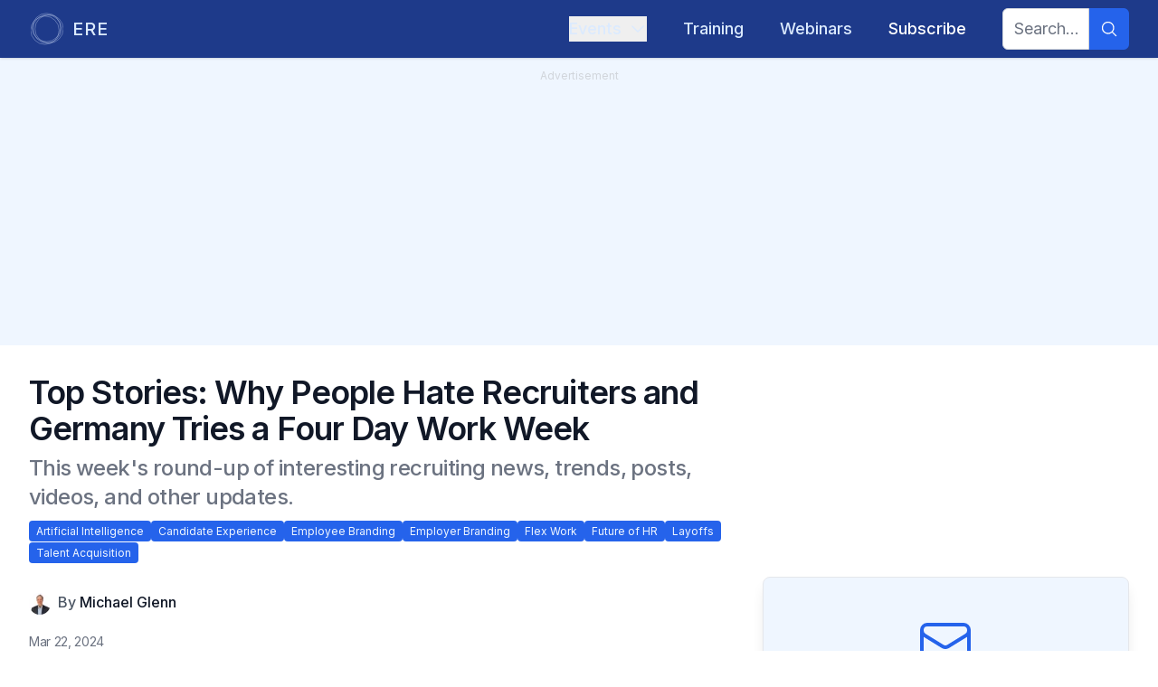

--- FILE ---
content_type: text/html; charset=utf-8
request_url: https://www.google.com/recaptcha/api2/anchor?ar=1&k=6LcwCPorAAAAAJNeL7FTHtnUUP4ep148j2IDFS38&co=aHR0cHM6Ly93d3cuZXJlLm5ldDo0NDM.&hl=en&v=N67nZn4AqZkNcbeMu4prBgzg&size=invisible&anchor-ms=20000&execute-ms=30000&cb=10oiq6fgreqr
body_size: 48773
content:
<!DOCTYPE HTML><html dir="ltr" lang="en"><head><meta http-equiv="Content-Type" content="text/html; charset=UTF-8">
<meta http-equiv="X-UA-Compatible" content="IE=edge">
<title>reCAPTCHA</title>
<style type="text/css">
/* cyrillic-ext */
@font-face {
  font-family: 'Roboto';
  font-style: normal;
  font-weight: 400;
  font-stretch: 100%;
  src: url(//fonts.gstatic.com/s/roboto/v48/KFO7CnqEu92Fr1ME7kSn66aGLdTylUAMa3GUBHMdazTgWw.woff2) format('woff2');
  unicode-range: U+0460-052F, U+1C80-1C8A, U+20B4, U+2DE0-2DFF, U+A640-A69F, U+FE2E-FE2F;
}
/* cyrillic */
@font-face {
  font-family: 'Roboto';
  font-style: normal;
  font-weight: 400;
  font-stretch: 100%;
  src: url(//fonts.gstatic.com/s/roboto/v48/KFO7CnqEu92Fr1ME7kSn66aGLdTylUAMa3iUBHMdazTgWw.woff2) format('woff2');
  unicode-range: U+0301, U+0400-045F, U+0490-0491, U+04B0-04B1, U+2116;
}
/* greek-ext */
@font-face {
  font-family: 'Roboto';
  font-style: normal;
  font-weight: 400;
  font-stretch: 100%;
  src: url(//fonts.gstatic.com/s/roboto/v48/KFO7CnqEu92Fr1ME7kSn66aGLdTylUAMa3CUBHMdazTgWw.woff2) format('woff2');
  unicode-range: U+1F00-1FFF;
}
/* greek */
@font-face {
  font-family: 'Roboto';
  font-style: normal;
  font-weight: 400;
  font-stretch: 100%;
  src: url(//fonts.gstatic.com/s/roboto/v48/KFO7CnqEu92Fr1ME7kSn66aGLdTylUAMa3-UBHMdazTgWw.woff2) format('woff2');
  unicode-range: U+0370-0377, U+037A-037F, U+0384-038A, U+038C, U+038E-03A1, U+03A3-03FF;
}
/* math */
@font-face {
  font-family: 'Roboto';
  font-style: normal;
  font-weight: 400;
  font-stretch: 100%;
  src: url(//fonts.gstatic.com/s/roboto/v48/KFO7CnqEu92Fr1ME7kSn66aGLdTylUAMawCUBHMdazTgWw.woff2) format('woff2');
  unicode-range: U+0302-0303, U+0305, U+0307-0308, U+0310, U+0312, U+0315, U+031A, U+0326-0327, U+032C, U+032F-0330, U+0332-0333, U+0338, U+033A, U+0346, U+034D, U+0391-03A1, U+03A3-03A9, U+03B1-03C9, U+03D1, U+03D5-03D6, U+03F0-03F1, U+03F4-03F5, U+2016-2017, U+2034-2038, U+203C, U+2040, U+2043, U+2047, U+2050, U+2057, U+205F, U+2070-2071, U+2074-208E, U+2090-209C, U+20D0-20DC, U+20E1, U+20E5-20EF, U+2100-2112, U+2114-2115, U+2117-2121, U+2123-214F, U+2190, U+2192, U+2194-21AE, U+21B0-21E5, U+21F1-21F2, U+21F4-2211, U+2213-2214, U+2216-22FF, U+2308-230B, U+2310, U+2319, U+231C-2321, U+2336-237A, U+237C, U+2395, U+239B-23B7, U+23D0, U+23DC-23E1, U+2474-2475, U+25AF, U+25B3, U+25B7, U+25BD, U+25C1, U+25CA, U+25CC, U+25FB, U+266D-266F, U+27C0-27FF, U+2900-2AFF, U+2B0E-2B11, U+2B30-2B4C, U+2BFE, U+3030, U+FF5B, U+FF5D, U+1D400-1D7FF, U+1EE00-1EEFF;
}
/* symbols */
@font-face {
  font-family: 'Roboto';
  font-style: normal;
  font-weight: 400;
  font-stretch: 100%;
  src: url(//fonts.gstatic.com/s/roboto/v48/KFO7CnqEu92Fr1ME7kSn66aGLdTylUAMaxKUBHMdazTgWw.woff2) format('woff2');
  unicode-range: U+0001-000C, U+000E-001F, U+007F-009F, U+20DD-20E0, U+20E2-20E4, U+2150-218F, U+2190, U+2192, U+2194-2199, U+21AF, U+21E6-21F0, U+21F3, U+2218-2219, U+2299, U+22C4-22C6, U+2300-243F, U+2440-244A, U+2460-24FF, U+25A0-27BF, U+2800-28FF, U+2921-2922, U+2981, U+29BF, U+29EB, U+2B00-2BFF, U+4DC0-4DFF, U+FFF9-FFFB, U+10140-1018E, U+10190-1019C, U+101A0, U+101D0-101FD, U+102E0-102FB, U+10E60-10E7E, U+1D2C0-1D2D3, U+1D2E0-1D37F, U+1F000-1F0FF, U+1F100-1F1AD, U+1F1E6-1F1FF, U+1F30D-1F30F, U+1F315, U+1F31C, U+1F31E, U+1F320-1F32C, U+1F336, U+1F378, U+1F37D, U+1F382, U+1F393-1F39F, U+1F3A7-1F3A8, U+1F3AC-1F3AF, U+1F3C2, U+1F3C4-1F3C6, U+1F3CA-1F3CE, U+1F3D4-1F3E0, U+1F3ED, U+1F3F1-1F3F3, U+1F3F5-1F3F7, U+1F408, U+1F415, U+1F41F, U+1F426, U+1F43F, U+1F441-1F442, U+1F444, U+1F446-1F449, U+1F44C-1F44E, U+1F453, U+1F46A, U+1F47D, U+1F4A3, U+1F4B0, U+1F4B3, U+1F4B9, U+1F4BB, U+1F4BF, U+1F4C8-1F4CB, U+1F4D6, U+1F4DA, U+1F4DF, U+1F4E3-1F4E6, U+1F4EA-1F4ED, U+1F4F7, U+1F4F9-1F4FB, U+1F4FD-1F4FE, U+1F503, U+1F507-1F50B, U+1F50D, U+1F512-1F513, U+1F53E-1F54A, U+1F54F-1F5FA, U+1F610, U+1F650-1F67F, U+1F687, U+1F68D, U+1F691, U+1F694, U+1F698, U+1F6AD, U+1F6B2, U+1F6B9-1F6BA, U+1F6BC, U+1F6C6-1F6CF, U+1F6D3-1F6D7, U+1F6E0-1F6EA, U+1F6F0-1F6F3, U+1F6F7-1F6FC, U+1F700-1F7FF, U+1F800-1F80B, U+1F810-1F847, U+1F850-1F859, U+1F860-1F887, U+1F890-1F8AD, U+1F8B0-1F8BB, U+1F8C0-1F8C1, U+1F900-1F90B, U+1F93B, U+1F946, U+1F984, U+1F996, U+1F9E9, U+1FA00-1FA6F, U+1FA70-1FA7C, U+1FA80-1FA89, U+1FA8F-1FAC6, U+1FACE-1FADC, U+1FADF-1FAE9, U+1FAF0-1FAF8, U+1FB00-1FBFF;
}
/* vietnamese */
@font-face {
  font-family: 'Roboto';
  font-style: normal;
  font-weight: 400;
  font-stretch: 100%;
  src: url(//fonts.gstatic.com/s/roboto/v48/KFO7CnqEu92Fr1ME7kSn66aGLdTylUAMa3OUBHMdazTgWw.woff2) format('woff2');
  unicode-range: U+0102-0103, U+0110-0111, U+0128-0129, U+0168-0169, U+01A0-01A1, U+01AF-01B0, U+0300-0301, U+0303-0304, U+0308-0309, U+0323, U+0329, U+1EA0-1EF9, U+20AB;
}
/* latin-ext */
@font-face {
  font-family: 'Roboto';
  font-style: normal;
  font-weight: 400;
  font-stretch: 100%;
  src: url(//fonts.gstatic.com/s/roboto/v48/KFO7CnqEu92Fr1ME7kSn66aGLdTylUAMa3KUBHMdazTgWw.woff2) format('woff2');
  unicode-range: U+0100-02BA, U+02BD-02C5, U+02C7-02CC, U+02CE-02D7, U+02DD-02FF, U+0304, U+0308, U+0329, U+1D00-1DBF, U+1E00-1E9F, U+1EF2-1EFF, U+2020, U+20A0-20AB, U+20AD-20C0, U+2113, U+2C60-2C7F, U+A720-A7FF;
}
/* latin */
@font-face {
  font-family: 'Roboto';
  font-style: normal;
  font-weight: 400;
  font-stretch: 100%;
  src: url(//fonts.gstatic.com/s/roboto/v48/KFO7CnqEu92Fr1ME7kSn66aGLdTylUAMa3yUBHMdazQ.woff2) format('woff2');
  unicode-range: U+0000-00FF, U+0131, U+0152-0153, U+02BB-02BC, U+02C6, U+02DA, U+02DC, U+0304, U+0308, U+0329, U+2000-206F, U+20AC, U+2122, U+2191, U+2193, U+2212, U+2215, U+FEFF, U+FFFD;
}
/* cyrillic-ext */
@font-face {
  font-family: 'Roboto';
  font-style: normal;
  font-weight: 500;
  font-stretch: 100%;
  src: url(//fonts.gstatic.com/s/roboto/v48/KFO7CnqEu92Fr1ME7kSn66aGLdTylUAMa3GUBHMdazTgWw.woff2) format('woff2');
  unicode-range: U+0460-052F, U+1C80-1C8A, U+20B4, U+2DE0-2DFF, U+A640-A69F, U+FE2E-FE2F;
}
/* cyrillic */
@font-face {
  font-family: 'Roboto';
  font-style: normal;
  font-weight: 500;
  font-stretch: 100%;
  src: url(//fonts.gstatic.com/s/roboto/v48/KFO7CnqEu92Fr1ME7kSn66aGLdTylUAMa3iUBHMdazTgWw.woff2) format('woff2');
  unicode-range: U+0301, U+0400-045F, U+0490-0491, U+04B0-04B1, U+2116;
}
/* greek-ext */
@font-face {
  font-family: 'Roboto';
  font-style: normal;
  font-weight: 500;
  font-stretch: 100%;
  src: url(//fonts.gstatic.com/s/roboto/v48/KFO7CnqEu92Fr1ME7kSn66aGLdTylUAMa3CUBHMdazTgWw.woff2) format('woff2');
  unicode-range: U+1F00-1FFF;
}
/* greek */
@font-face {
  font-family: 'Roboto';
  font-style: normal;
  font-weight: 500;
  font-stretch: 100%;
  src: url(//fonts.gstatic.com/s/roboto/v48/KFO7CnqEu92Fr1ME7kSn66aGLdTylUAMa3-UBHMdazTgWw.woff2) format('woff2');
  unicode-range: U+0370-0377, U+037A-037F, U+0384-038A, U+038C, U+038E-03A1, U+03A3-03FF;
}
/* math */
@font-face {
  font-family: 'Roboto';
  font-style: normal;
  font-weight: 500;
  font-stretch: 100%;
  src: url(//fonts.gstatic.com/s/roboto/v48/KFO7CnqEu92Fr1ME7kSn66aGLdTylUAMawCUBHMdazTgWw.woff2) format('woff2');
  unicode-range: U+0302-0303, U+0305, U+0307-0308, U+0310, U+0312, U+0315, U+031A, U+0326-0327, U+032C, U+032F-0330, U+0332-0333, U+0338, U+033A, U+0346, U+034D, U+0391-03A1, U+03A3-03A9, U+03B1-03C9, U+03D1, U+03D5-03D6, U+03F0-03F1, U+03F4-03F5, U+2016-2017, U+2034-2038, U+203C, U+2040, U+2043, U+2047, U+2050, U+2057, U+205F, U+2070-2071, U+2074-208E, U+2090-209C, U+20D0-20DC, U+20E1, U+20E5-20EF, U+2100-2112, U+2114-2115, U+2117-2121, U+2123-214F, U+2190, U+2192, U+2194-21AE, U+21B0-21E5, U+21F1-21F2, U+21F4-2211, U+2213-2214, U+2216-22FF, U+2308-230B, U+2310, U+2319, U+231C-2321, U+2336-237A, U+237C, U+2395, U+239B-23B7, U+23D0, U+23DC-23E1, U+2474-2475, U+25AF, U+25B3, U+25B7, U+25BD, U+25C1, U+25CA, U+25CC, U+25FB, U+266D-266F, U+27C0-27FF, U+2900-2AFF, U+2B0E-2B11, U+2B30-2B4C, U+2BFE, U+3030, U+FF5B, U+FF5D, U+1D400-1D7FF, U+1EE00-1EEFF;
}
/* symbols */
@font-face {
  font-family: 'Roboto';
  font-style: normal;
  font-weight: 500;
  font-stretch: 100%;
  src: url(//fonts.gstatic.com/s/roboto/v48/KFO7CnqEu92Fr1ME7kSn66aGLdTylUAMaxKUBHMdazTgWw.woff2) format('woff2');
  unicode-range: U+0001-000C, U+000E-001F, U+007F-009F, U+20DD-20E0, U+20E2-20E4, U+2150-218F, U+2190, U+2192, U+2194-2199, U+21AF, U+21E6-21F0, U+21F3, U+2218-2219, U+2299, U+22C4-22C6, U+2300-243F, U+2440-244A, U+2460-24FF, U+25A0-27BF, U+2800-28FF, U+2921-2922, U+2981, U+29BF, U+29EB, U+2B00-2BFF, U+4DC0-4DFF, U+FFF9-FFFB, U+10140-1018E, U+10190-1019C, U+101A0, U+101D0-101FD, U+102E0-102FB, U+10E60-10E7E, U+1D2C0-1D2D3, U+1D2E0-1D37F, U+1F000-1F0FF, U+1F100-1F1AD, U+1F1E6-1F1FF, U+1F30D-1F30F, U+1F315, U+1F31C, U+1F31E, U+1F320-1F32C, U+1F336, U+1F378, U+1F37D, U+1F382, U+1F393-1F39F, U+1F3A7-1F3A8, U+1F3AC-1F3AF, U+1F3C2, U+1F3C4-1F3C6, U+1F3CA-1F3CE, U+1F3D4-1F3E0, U+1F3ED, U+1F3F1-1F3F3, U+1F3F5-1F3F7, U+1F408, U+1F415, U+1F41F, U+1F426, U+1F43F, U+1F441-1F442, U+1F444, U+1F446-1F449, U+1F44C-1F44E, U+1F453, U+1F46A, U+1F47D, U+1F4A3, U+1F4B0, U+1F4B3, U+1F4B9, U+1F4BB, U+1F4BF, U+1F4C8-1F4CB, U+1F4D6, U+1F4DA, U+1F4DF, U+1F4E3-1F4E6, U+1F4EA-1F4ED, U+1F4F7, U+1F4F9-1F4FB, U+1F4FD-1F4FE, U+1F503, U+1F507-1F50B, U+1F50D, U+1F512-1F513, U+1F53E-1F54A, U+1F54F-1F5FA, U+1F610, U+1F650-1F67F, U+1F687, U+1F68D, U+1F691, U+1F694, U+1F698, U+1F6AD, U+1F6B2, U+1F6B9-1F6BA, U+1F6BC, U+1F6C6-1F6CF, U+1F6D3-1F6D7, U+1F6E0-1F6EA, U+1F6F0-1F6F3, U+1F6F7-1F6FC, U+1F700-1F7FF, U+1F800-1F80B, U+1F810-1F847, U+1F850-1F859, U+1F860-1F887, U+1F890-1F8AD, U+1F8B0-1F8BB, U+1F8C0-1F8C1, U+1F900-1F90B, U+1F93B, U+1F946, U+1F984, U+1F996, U+1F9E9, U+1FA00-1FA6F, U+1FA70-1FA7C, U+1FA80-1FA89, U+1FA8F-1FAC6, U+1FACE-1FADC, U+1FADF-1FAE9, U+1FAF0-1FAF8, U+1FB00-1FBFF;
}
/* vietnamese */
@font-face {
  font-family: 'Roboto';
  font-style: normal;
  font-weight: 500;
  font-stretch: 100%;
  src: url(//fonts.gstatic.com/s/roboto/v48/KFO7CnqEu92Fr1ME7kSn66aGLdTylUAMa3OUBHMdazTgWw.woff2) format('woff2');
  unicode-range: U+0102-0103, U+0110-0111, U+0128-0129, U+0168-0169, U+01A0-01A1, U+01AF-01B0, U+0300-0301, U+0303-0304, U+0308-0309, U+0323, U+0329, U+1EA0-1EF9, U+20AB;
}
/* latin-ext */
@font-face {
  font-family: 'Roboto';
  font-style: normal;
  font-weight: 500;
  font-stretch: 100%;
  src: url(//fonts.gstatic.com/s/roboto/v48/KFO7CnqEu92Fr1ME7kSn66aGLdTylUAMa3KUBHMdazTgWw.woff2) format('woff2');
  unicode-range: U+0100-02BA, U+02BD-02C5, U+02C7-02CC, U+02CE-02D7, U+02DD-02FF, U+0304, U+0308, U+0329, U+1D00-1DBF, U+1E00-1E9F, U+1EF2-1EFF, U+2020, U+20A0-20AB, U+20AD-20C0, U+2113, U+2C60-2C7F, U+A720-A7FF;
}
/* latin */
@font-face {
  font-family: 'Roboto';
  font-style: normal;
  font-weight: 500;
  font-stretch: 100%;
  src: url(//fonts.gstatic.com/s/roboto/v48/KFO7CnqEu92Fr1ME7kSn66aGLdTylUAMa3yUBHMdazQ.woff2) format('woff2');
  unicode-range: U+0000-00FF, U+0131, U+0152-0153, U+02BB-02BC, U+02C6, U+02DA, U+02DC, U+0304, U+0308, U+0329, U+2000-206F, U+20AC, U+2122, U+2191, U+2193, U+2212, U+2215, U+FEFF, U+FFFD;
}
/* cyrillic-ext */
@font-face {
  font-family: 'Roboto';
  font-style: normal;
  font-weight: 900;
  font-stretch: 100%;
  src: url(//fonts.gstatic.com/s/roboto/v48/KFO7CnqEu92Fr1ME7kSn66aGLdTylUAMa3GUBHMdazTgWw.woff2) format('woff2');
  unicode-range: U+0460-052F, U+1C80-1C8A, U+20B4, U+2DE0-2DFF, U+A640-A69F, U+FE2E-FE2F;
}
/* cyrillic */
@font-face {
  font-family: 'Roboto';
  font-style: normal;
  font-weight: 900;
  font-stretch: 100%;
  src: url(//fonts.gstatic.com/s/roboto/v48/KFO7CnqEu92Fr1ME7kSn66aGLdTylUAMa3iUBHMdazTgWw.woff2) format('woff2');
  unicode-range: U+0301, U+0400-045F, U+0490-0491, U+04B0-04B1, U+2116;
}
/* greek-ext */
@font-face {
  font-family: 'Roboto';
  font-style: normal;
  font-weight: 900;
  font-stretch: 100%;
  src: url(//fonts.gstatic.com/s/roboto/v48/KFO7CnqEu92Fr1ME7kSn66aGLdTylUAMa3CUBHMdazTgWw.woff2) format('woff2');
  unicode-range: U+1F00-1FFF;
}
/* greek */
@font-face {
  font-family: 'Roboto';
  font-style: normal;
  font-weight: 900;
  font-stretch: 100%;
  src: url(//fonts.gstatic.com/s/roboto/v48/KFO7CnqEu92Fr1ME7kSn66aGLdTylUAMa3-UBHMdazTgWw.woff2) format('woff2');
  unicode-range: U+0370-0377, U+037A-037F, U+0384-038A, U+038C, U+038E-03A1, U+03A3-03FF;
}
/* math */
@font-face {
  font-family: 'Roboto';
  font-style: normal;
  font-weight: 900;
  font-stretch: 100%;
  src: url(//fonts.gstatic.com/s/roboto/v48/KFO7CnqEu92Fr1ME7kSn66aGLdTylUAMawCUBHMdazTgWw.woff2) format('woff2');
  unicode-range: U+0302-0303, U+0305, U+0307-0308, U+0310, U+0312, U+0315, U+031A, U+0326-0327, U+032C, U+032F-0330, U+0332-0333, U+0338, U+033A, U+0346, U+034D, U+0391-03A1, U+03A3-03A9, U+03B1-03C9, U+03D1, U+03D5-03D6, U+03F0-03F1, U+03F4-03F5, U+2016-2017, U+2034-2038, U+203C, U+2040, U+2043, U+2047, U+2050, U+2057, U+205F, U+2070-2071, U+2074-208E, U+2090-209C, U+20D0-20DC, U+20E1, U+20E5-20EF, U+2100-2112, U+2114-2115, U+2117-2121, U+2123-214F, U+2190, U+2192, U+2194-21AE, U+21B0-21E5, U+21F1-21F2, U+21F4-2211, U+2213-2214, U+2216-22FF, U+2308-230B, U+2310, U+2319, U+231C-2321, U+2336-237A, U+237C, U+2395, U+239B-23B7, U+23D0, U+23DC-23E1, U+2474-2475, U+25AF, U+25B3, U+25B7, U+25BD, U+25C1, U+25CA, U+25CC, U+25FB, U+266D-266F, U+27C0-27FF, U+2900-2AFF, U+2B0E-2B11, U+2B30-2B4C, U+2BFE, U+3030, U+FF5B, U+FF5D, U+1D400-1D7FF, U+1EE00-1EEFF;
}
/* symbols */
@font-face {
  font-family: 'Roboto';
  font-style: normal;
  font-weight: 900;
  font-stretch: 100%;
  src: url(//fonts.gstatic.com/s/roboto/v48/KFO7CnqEu92Fr1ME7kSn66aGLdTylUAMaxKUBHMdazTgWw.woff2) format('woff2');
  unicode-range: U+0001-000C, U+000E-001F, U+007F-009F, U+20DD-20E0, U+20E2-20E4, U+2150-218F, U+2190, U+2192, U+2194-2199, U+21AF, U+21E6-21F0, U+21F3, U+2218-2219, U+2299, U+22C4-22C6, U+2300-243F, U+2440-244A, U+2460-24FF, U+25A0-27BF, U+2800-28FF, U+2921-2922, U+2981, U+29BF, U+29EB, U+2B00-2BFF, U+4DC0-4DFF, U+FFF9-FFFB, U+10140-1018E, U+10190-1019C, U+101A0, U+101D0-101FD, U+102E0-102FB, U+10E60-10E7E, U+1D2C0-1D2D3, U+1D2E0-1D37F, U+1F000-1F0FF, U+1F100-1F1AD, U+1F1E6-1F1FF, U+1F30D-1F30F, U+1F315, U+1F31C, U+1F31E, U+1F320-1F32C, U+1F336, U+1F378, U+1F37D, U+1F382, U+1F393-1F39F, U+1F3A7-1F3A8, U+1F3AC-1F3AF, U+1F3C2, U+1F3C4-1F3C6, U+1F3CA-1F3CE, U+1F3D4-1F3E0, U+1F3ED, U+1F3F1-1F3F3, U+1F3F5-1F3F7, U+1F408, U+1F415, U+1F41F, U+1F426, U+1F43F, U+1F441-1F442, U+1F444, U+1F446-1F449, U+1F44C-1F44E, U+1F453, U+1F46A, U+1F47D, U+1F4A3, U+1F4B0, U+1F4B3, U+1F4B9, U+1F4BB, U+1F4BF, U+1F4C8-1F4CB, U+1F4D6, U+1F4DA, U+1F4DF, U+1F4E3-1F4E6, U+1F4EA-1F4ED, U+1F4F7, U+1F4F9-1F4FB, U+1F4FD-1F4FE, U+1F503, U+1F507-1F50B, U+1F50D, U+1F512-1F513, U+1F53E-1F54A, U+1F54F-1F5FA, U+1F610, U+1F650-1F67F, U+1F687, U+1F68D, U+1F691, U+1F694, U+1F698, U+1F6AD, U+1F6B2, U+1F6B9-1F6BA, U+1F6BC, U+1F6C6-1F6CF, U+1F6D3-1F6D7, U+1F6E0-1F6EA, U+1F6F0-1F6F3, U+1F6F7-1F6FC, U+1F700-1F7FF, U+1F800-1F80B, U+1F810-1F847, U+1F850-1F859, U+1F860-1F887, U+1F890-1F8AD, U+1F8B0-1F8BB, U+1F8C0-1F8C1, U+1F900-1F90B, U+1F93B, U+1F946, U+1F984, U+1F996, U+1F9E9, U+1FA00-1FA6F, U+1FA70-1FA7C, U+1FA80-1FA89, U+1FA8F-1FAC6, U+1FACE-1FADC, U+1FADF-1FAE9, U+1FAF0-1FAF8, U+1FB00-1FBFF;
}
/* vietnamese */
@font-face {
  font-family: 'Roboto';
  font-style: normal;
  font-weight: 900;
  font-stretch: 100%;
  src: url(//fonts.gstatic.com/s/roboto/v48/KFO7CnqEu92Fr1ME7kSn66aGLdTylUAMa3OUBHMdazTgWw.woff2) format('woff2');
  unicode-range: U+0102-0103, U+0110-0111, U+0128-0129, U+0168-0169, U+01A0-01A1, U+01AF-01B0, U+0300-0301, U+0303-0304, U+0308-0309, U+0323, U+0329, U+1EA0-1EF9, U+20AB;
}
/* latin-ext */
@font-face {
  font-family: 'Roboto';
  font-style: normal;
  font-weight: 900;
  font-stretch: 100%;
  src: url(//fonts.gstatic.com/s/roboto/v48/KFO7CnqEu92Fr1ME7kSn66aGLdTylUAMa3KUBHMdazTgWw.woff2) format('woff2');
  unicode-range: U+0100-02BA, U+02BD-02C5, U+02C7-02CC, U+02CE-02D7, U+02DD-02FF, U+0304, U+0308, U+0329, U+1D00-1DBF, U+1E00-1E9F, U+1EF2-1EFF, U+2020, U+20A0-20AB, U+20AD-20C0, U+2113, U+2C60-2C7F, U+A720-A7FF;
}
/* latin */
@font-face {
  font-family: 'Roboto';
  font-style: normal;
  font-weight: 900;
  font-stretch: 100%;
  src: url(//fonts.gstatic.com/s/roboto/v48/KFO7CnqEu92Fr1ME7kSn66aGLdTylUAMa3yUBHMdazQ.woff2) format('woff2');
  unicode-range: U+0000-00FF, U+0131, U+0152-0153, U+02BB-02BC, U+02C6, U+02DA, U+02DC, U+0304, U+0308, U+0329, U+2000-206F, U+20AC, U+2122, U+2191, U+2193, U+2212, U+2215, U+FEFF, U+FFFD;
}

</style>
<link rel="stylesheet" type="text/css" href="https://www.gstatic.com/recaptcha/releases/N67nZn4AqZkNcbeMu4prBgzg/styles__ltr.css">
<script nonce="EWHdkdfcP5P3r7wygMZQ6A" type="text/javascript">window['__recaptcha_api'] = 'https://www.google.com/recaptcha/api2/';</script>
<script type="text/javascript" src="https://www.gstatic.com/recaptcha/releases/N67nZn4AqZkNcbeMu4prBgzg/recaptcha__en.js" nonce="EWHdkdfcP5P3r7wygMZQ6A">
      
    </script></head>
<body><div id="rc-anchor-alert" class="rc-anchor-alert"></div>
<input type="hidden" id="recaptcha-token" value="[base64]">
<script type="text/javascript" nonce="EWHdkdfcP5P3r7wygMZQ6A">
      recaptcha.anchor.Main.init("[\x22ainput\x22,[\x22bgdata\x22,\x22\x22,\[base64]/[base64]/[base64]/[base64]/[base64]/UltsKytdPUU6KEU8MjA0OD9SW2wrK109RT4+NnwxOTI6KChFJjY0NTEyKT09NTUyOTYmJk0rMTxjLmxlbmd0aCYmKGMuY2hhckNvZGVBdChNKzEpJjY0NTEyKT09NTYzMjA/[base64]/[base64]/[base64]/[base64]/[base64]/[base64]/[base64]\x22,\[base64]\\u003d\\u003d\x22,\x22bVtVw74Rwow6wr7Di8K4w7fDlW9Ww7EKw6nDrB07csOFwpx/U8KfIkbCmCDDsEocUMKfTULCoRJkOsKNOsKNw4jCqwTDqEcHwqEEwrBRw7Nkw6XDnMO1w6/DvMK/fBfDuTA2U2t7FxI5wqpfwokgwpdGw5tzPh7CthLCpcK0wosjw7Niw4fCp24Aw4bCkgnDm8Kaw7vCvkrDqRvCgsOdFQBXM8OHw5tDwqjCtcOzwoEtwrZDw4sxSMOkwp/Dq8KAGmrCkMOnwrslw5rDmQsWw6rDn8KCIkQzZznCsDNGWsOFW1zDhsKQwqzCoi/Cm8OYw6zCh8KowpIifsKUZ8KgAcOZwqrDmWh2wpRmwrXCt2kHEsKaZ8KBfCjCsH0zJsKVwpnDlsOrHgosPU3CjG/CvnbCv3QkO8OFRsOlV03CgmTDqSnDp2HDmMOIZcOCwqLCmsOtwrV4HTzDj8OSM8O1wpHCs8KAEsK/RRhXeEDDisOzD8O/I2wyw7x3w7HDtTo4w4vDlsK+wowEw5ogZUQpDj1awpphwp3ClWU7T8Kjw6rCrRczPArDpjxPAMKCV8OJfx3DocOGwpApAcKVLhxnw7Ezw7TDjcOKBR3Du1fDjcKxMXgAw53CpcKfw5vCtcOgwqXCv3IGwq/Ciz/CgcOXFEVJXSk3wozCicOkw63Cv8KCw4EKcR5zcX8WwpPCrGHDtlrCqcOEw4vDlsKadWjDklXCiMOUw4rDuMK0woEqKz/ClhoaMCDCv8OLMnvCk3TCgcOBwr3CtmMjeQhCw77DoUjCsghHOG9mw5TDiQd/[base64]/CgMO6SQgoZMOUdxEPw41+w4RmSTYNVsO8UxNjWMKTNyzDqm7Cg8KQw453w73CvsKVw4PCmsKzeG4jwo1Wd8KnIy3DhsKLwoBKYwtFwofCpjPDigIUIcO/wplPwq1CQMK/TMOzwovDh0cQZzleWXzDh1DCn0zCgcONwrrDqcKKFcKJO01EwrjDljomFMK8w7bChnUqNUvCtA5swq1WMsKrChbDpcOoA8KFUyV0Xh0GMsOhMzPCncOFw7k/[base64]/wrRNGDTCn2DDg8KzwqLCjMKAwoRSwobCm8KJD1TDoMK/QsKPwqJNwpkXw6/Cujcqw6MhwqTDvRJ8w5jDpMKowqpgfAzDnVIqw7jCqmnDnUbCgsOTT8K9LsKMwp/Ck8KvwqXCscOdAcK6wpnDk8KBwrdXw4ZyQDkOcEQPXsOldAXDk8KSfcKLw4NRJzZcwpN7G8O9PMK5RMOPw7U4w5pIRMOawodTCsK2w4MIw7pDfMKEW8OJKcOoNkhXwpTDtHTDucKlw6vDs8K0Y8KdenY+KXsNQ0l6wrwZMFHDrMOcwp8VBUIvw54UDH7Ct8Oiwp/Cs0HDm8OgJMOxEcK6w5RYbMO8YhEkOXgPbh3DpwHDqcKoWcKJw4zCj8KoSwDCv8O/dz/[base64]/CiSpfwozCpC/[base64]/w74vwpV9w4PDp10nwqnCmk4kw5/CjMOMf8Kxw58sfsKUwq1ZwrofwobDj8Ogw6s3OMO5w4vCpsKuw4JewpfCh8OFw6rDvVnCnBkNPSfDqW1gYBpdCcORecOvw5YTwrFtw7DDrTk8w6EswqjDjCDCs8KywpPDk8OXIMOCw4p0woZAH0ZDH8OXw7cyw6HDi8Oswp3CpFzDm8O/PRoIYMKKACRpYhcAbxfDmCkzw5DCs1AiKcKiNcOlw6/CvV3CmGwQwrQZZMOFMgRpwp5wOVjDvMKUw6JCwrxiVnjDmGMOXMKpw4NOE8OxDGDCisKmwp/[base64]/[base64]/DucKhIMKEw4rDnMOjWSsXIXTDucOwwo0bw49NwpXDoRHCu8KhwoorwrvCnivCq8OYCwA+AH/CgcOFfzENw5XDoBDCg8OCw4I3FnYtw7MhFcKkGcOQw6kDw5oKM8KtwozCm8OQJcKYwodEISHDnXtLNcKxWTnDpVwfwrHDlUBWw4cAJsKPfB7ClzvDq8OdakbCq3gdw61oesKTD8OvUFcpTU3CmU7CncKSbEPCh0bDrW1aN8Kzw4Ecw4jCscKPTy45OGwOR8ONw6/DtsKNwrDCtFdEw5lBaDfCtsOyCWPCg8O/[base64]/Do8KGw4DDpW5rwo7CjsOFKMOKw7Y8aVDCp8OlbQ8Cw7PDq07DsDxQwo5+CUxge2bDmnvCnsKiBjjDrcKrwpkSQ8OcwqDCn8OUw5LCmsKXwpnCoEDCsgbDscOGcn/CpcKYcELCocKKw7zClFLCmsOTJD7DqcOIT8K4w5fCiA/DpxhAw5gCLj3Cg8OFD8KFVMOwUcOfT8KkwoI2fFbCtibDhcKsM8Kvw5zDmSbCuXIMw4HCkcO3wpnCsMKCLyTCmsK2w7wSBT7CosKzJFR5b3bCnMK3cxQ3RsKPe8KUfcK/wr/[base64]/w5rDgsOPNsOxW8KBwqDCrMOFwoLDssKEdsObwp4ww5tof8OMw6/CjMOywoPDm8KQw57Crgl1w4/CriJMVS7ChArDvwgbwrTDlsO/BcOJwpPDsMK9w6wRUXDChTzClcKSwqXDvm8twoFARcOnw6nDocKywp7CksOUKMOdDcOnw4XCl8OSwpLCtRzCkx01w7fCvFLClGhFw4jDog51wrzDvm1owrXCgGbDqErDjsOMBMOsNMKLaMK0w7ptwqnDiRLClMO7w6AVw6AvPlE6wrdZCUFyw7sbwr1Lw7IAw4/CnsOrXMOlwonDh8KjBMONDWdcOMKmKDzDt0/[base64]/wqTDicOMw4TDv8OCwrB9einDosK/UsOTw7TCkS9UIMKVw4hAOEjCt8O6wrLDqyXDuMKeLCrDlynCjGpof8ORBgHCr8O3w7ETw7rDlUE7UFMYAsK1wrMtVcO8w5dOCwHDpcOyIxXDj8OOw5lRw7jDn8Krw5dBZCwLw5TCvC4Bw65mXyxjw77DpMKRw6/[base64]/DjyN1DcO2dQshBcKbMHXCmWvCqXAmw5FYw5XCjMOow4p5wrrDhRE/BDBlwpnClsOgw4zCmR7DuSHDrsKzwq9vw6TDhwkQwr7DvwfCqMKgwoHDikpdw4cywqJcwrvDmnXCrkDDqXfDksKwOhPDrMKBwoPDiFspw4wLIMKwwrFKL8KTacOqw6DCmsOnBi7DrsODwoFNw7E+w4HCjTMYQHnDr8KAwq/[base64]/[base64]/FMOaUMKfw6ROFVPDvQtMAcKWYBh5w7gSw47Dt8O7N8Kmw63DscKyw59Aw458F8KkcX/DvcOKYMOpw7rDvkrCu8Kkw6dhD8OPBGnDkcKwJDtmMcOjwrnCjBLDu8KHPx9yw4TDhjfCrMO+wprDicONQQnDksK+wpbCmFDCpHQPwrvDs8O0wpd4w4hJw6/CrMKnw6XCrx3Dv8KDwo/DmnN5w6pRw74xw4/Du8KATsK/w44qIsOKbMK6Tk7CncKSwqstw4jChSHDmQkcQFbCtiMLw4zDsBlmSw/DgHPCisOvXsOMwrMEYEHDgcKlLzUXwrHCicKpw7/CpsK4I8KywptZaxnCkcODNU4Kw7rCnGXDkcK9w7HDgFTDp2vCu8KBd01wG8Khw7UdBEjCvsO4wrQ6R1vCtMKVNcKGCAIiMsKucj0KJcKiaMKdIlEGXsOOw6/Dt8K5NsKEcignwqDDhX4pw5bCiiDDu8Kkw4cQJUfCuMOpa8K3FcOWSMKMHTZlwog0wo/ClwzDgMOeMizCssKywqjDlMKsN8KGI1YiOsKSw6fDniAYWmoNwpzCu8K5P8Otb1BBBcKvwrbDvsKRwoxKw4rDh8OMdD3DhhtwbRR+Y8Ogw6ouwrHDikHCt8KRUsO3I8K0WlQiwrUDbH9wRiYIwoRwwqPCjcKQD8OAw5XDq3/CkMKBGsOyw5cDw5ccw48wL29xfx3DgzZwd8KxwrBOcSHDi8OwXnxGw6xdUMOJEcK3Mywmw48CL8Oew5DCh8KdaEzDl8O5Dm4Xw54uewEPRcKGworCglJjHsO5w5rClcKdwoHDlgrCs8Olw7PDlsO9UsO3w5/DmsOJOsKmwpvDlMOlw7g+VMOzwr4xw6PClT5gwoADw70+wqUTaVLCuxJvw5EtN8KcMsOBYMKQw41ICsKecMO0w4TDicOpScKGw43CkS82VgnCpm/DvTTCpcK3wrF0wrEPwqUBAMOqwp9mw4MQTkzDlMKlwqbDv8OhwpfCicOowqvDgGHCmsKXw41Ow4Ytw7fDmmbCsTbCggxfaMK8w6hpw6zCkDTDrG/DmxM0Kk7DshTDt2Ynw7Aef0zCk8Kow6nDjMO1w6ZmBsK/dsOzB8OFdcKFwqcAwoIbAcOdw6UFwqHDuiEZKMO6AcO/BcKWUQTCrsKsbkLDr8KpwpnCtmfCpXEeB8Ovwo/Cgg8cal5uwoPCt8KWwq45w5MSwp/CtRIQw6nDqcOYwqlVGlnCjMKAAlF/[base64]/DhWTDtzMTJyHCoxlwLmHCtMOew5UtwpXDicKkwovDjxMjwosRNgLDnD86wrrDmD7DlB5QwrTDt1DDiwfCncKNw70FAMKBMsKbw4nCp8KUWE4/w7fCqsOcKw8WUMOUewLCsydVw4jCuldmXcKewpAWN23Dpl9ow4zDtsOqwpcGwqtrwqDDoMO1wqtKDxbCix9jwrJxw57Cr8KJbcK2w6HDqMKpBxRBwpgnAMK7GxXDvElGcFPClcKUV0TDucKww7zDi2xBwr/CosOiwoUjw5PClMO7w7LCmsKiNsK8W0pmE8KxwrwLXS/CtsOFwpzDrF7DvsOMwpPCj8KBdRNwS0DDuB/CpsObQC7DgDzClCrDqsOewqlHwpZwwrrClMKkwqfDncKlUknCq8KVw7kFXxsZwrt7IsKgFsOWLcKCwrNAwpLDksOlw7JPe8Kdwr7DuQ8KwrnDtMOQdsKawqkzdsOzT8KwEMOpScO/wp7Ds3bDjsKGLMKFcwHCtUXDumwuw5d4w7zCrVDCvlTDrMONQ8O3Mh3DpcO2esOITsOraF7CnsONw6XDmQZRXsOaLsK6wp3Cgj3DrMKiw4/CrMKYG8K5w47ChcKxw7TDsgdVPMKRTcK7GQ5KasOabhzDnz3DjcKOXMKWX8KywqzChsKEIS/[base64]/CqnDCk8OuwpQWw6cSBAvCrmZMw5TCt8KbPsKSw6VJw65ze8OzR3d3wpfCvyXCoMO8w4QrCR43YG3CglTCjC0fwp/DiTzCm8OqTErCjMKfUX/CvMK9D1trw7jDuMOJwo7DrsO0PHYeS8Kbw55pNUsgwoQgIcKMasK+w7pRQ8KjMxchccORAcK+w7zClsOmw4UpSMKQFxfCk8KmExjCrcKNwpzCrX7CucOTL1EFKcOtw7/DsVARw4XCpMObVsO6w7xtOsKwR0nCmMKpwp3Ci3bCgQYfwrQORkl8w5HClgt8w69yw5HCnMKkw4HDjcO0PUgYwrcyw6N4CsO8Q1fCnxrCkDxDw7PCpMKdBcKmUUlDwrRFwo/[base64]/Dp0poJcOFw5LDj8KqwrlXworDmkdWEMOSYcK/[base64]/JcO+FcORDMKLw5kbwoVswo3DgMOAdDNkUsKMw7jCnSnDjnVxN8KxNyMlOEvDp08HBW3DuAvDjsOsw7vConJjwo3CpW0rYEt/csOUwqE2wot4w6lFYUPCrUQ1wr1ifV/ChD3DiFvDgMK7w4HDmQ5iBsOMwqLDocO7IWI2fV1lwosTa8Ocwq3ChFFewq1hXTVMw6F0w6LDmjokQCpTw7BiesO3IsKkwqTDh8Kvw5VRw4/CugDDnsOUwogqC8KRwrVQw40DC2xIw68QdMKjBC7DqMOgK8KJe8K4PMO4I8OxSgvCpMOhFMKLw6Y4PBoRwpXCgGfDoyLDmsKRAhTDsSUFwqZeEMKdwpI1w69kcMK0dcOHKBoFFS8awoYaw6DDjBLDpnYFw7nCtsO4dR0SScO4w6vCi0t/w5UZQcKpw7LCvsKpw5HCuUvCnSAZX09VUcOJGcOhU8O0fMOVwp89w54Kw6AQf8Kcw6h3GsKZRkdRAMOdw5ANwqvCnUlvDn12wp8ww6vCrgxKw4LDicObVzQlD8K0Lw/CqQrCjMK8VsOuDRTDpGnCncKIXsKsw79kwrvCp8KuAF/CtMK0dkZswq5MZWXDuHzCilXDrVfClDQ3w7c2woxNw5B7wrFtw7jCsMKrRsKQXcOVwp/CqcObw5d6QsOvTV/Cm8KiwonCh8OWw59PC2jCvAXClsOpDH4Hw4HDo8OVNC/Cgg/DjApTwpfDuMOKPUt9Q0Juwp4rw77Dt2QEw4IFfcKXwpJlw4hKwpbDqj9uw589wo/DqhkWOcK7G8KCBVzDrj9CfsO/w6RbwrTCuW1ywo1owqQqdsKQw4sOwqvDnMKCw6cSXVLCp3HChMO0T2jCv8O9EH3DgcKZwqYpL2xzHxgSw7MSQMOXOzxhTW8VJMKOdsKxwq1CZAXCnzc6wpQbw48Cw4/CsDLCpMOacwYmBMKiSAcXHlbDpXhsKcK3w7QvfsKrUEnChxIuIBbDlcOww43DgMKaw5/[base64]/[base64]/CqHNdMMKVw7HCuAYIMCjDoMK/wpsIw5HDrwBpCsKdwqDCpH/[base64]/CnURsw7cAw4/DgyPCu8KOW8KLwpfCl8OEw4ILRTcowq5iGcK+w6nCuyvChMOXw6sswqPDncKsw7fDuDcYwrnDiCF3BcO8Hz1WwovDocOYw63DshdTYMOsOsOfwpleUsKfCURcwpcAR8OFw5R9w7czw5HCgGMRw7LDncKmw7/Dm8OOBEJqJ8OgHzHDlk7DmkNiwqnCoMO5wo7Dg2PClsKnNF7CmMK5wrvDqcORai7ComfCtWsFwrvDpcK3DMKZfcK+wpxEwr7DvcO9wqc+w77Cr8Kyw5fCnDvDpFRUTMKvwqYQKEDClMK6w6HCvMOHwo/Cr2zCqcO5w7jCshrDq8KvwrDCosKzw7dpDAZOdsOawr0YwppaBcOAPhgTccKSHEfDvcKwFsKOw5HCuQTCqAB+cGZzwqPDjyEda0vCksK8LAfCjsOHw40rKi7Con3CgsKlw40Yw47CtsOxXx/CmMOFwqInLsORwrLDjcOgaVsCSmjDsGoNwp5yBMKkOsOAwoU2wp4bw7rDu8OND8KWwqVawrLCjcKCwpAgw7jDiGvDnsOPVm9qwr/DtlQyDcKVX8OjwrrCucOvw5fDvkbClsK/ZT0Zw77DrgrCvH/Dv2jCq8KYwpguwoLCvsOowqMIfSgQWMOxH2ExwqDCkxxpaRNcRsOKW8KpwrTDmQ8xwrnDmk1kwqDDssOSwocfwojCqHDCo1bCvMKyC8KsIMOUw5IHwrRtwrfCpsOAZQ4waWDDlsKow5kBw7bCpD9uw7ckCMKwwobDq8KwRsK1woTDhcKNw40yw65lZkJgwpY7PA/Cj1rDhsO+FWDCt3TDsQFuOcOxwobDkks9wqjCmMKVD1FVw7nDjsOMU8KaMGvDu1zCklQuw41LfhXCoMOwwo4xIVHDjTbDucO2KWDDt8K+TDZaFcKTHgZ/w7PDtMKeQyEqwohzZgg/w4sXAyfDssKDw6YMEcKBw77CoMOfKhTCs8K/w6vCtwTCr8O/w78Hw7koD0jDiMKNHcOOfyTCj8KITGnCkMO8w4dxdiRrwrYYBBRSXMOvw7x3wq7Cq8Kdw55wdmDDnU0Nw5Nlw4hYwpIlw4oqwpTCucO6woVRJMKQDn3DisKZwp1wwpzDpXHDg8OBw78PFVNhw4HDs8KOw5tXKjBDw7bCl2HCscOyaMKPw7/Cg0ARwqtiw6IBwovDq8Kkwr9+a0zDlhDCvgPCv8OVC8OBwo5Lw7vCuMOmezzDsj/CgzbDi3nCs8OlWMOpb8KFdxXDjMOzw5PCm8O5acKqw6XDl8OMfcK0TcKWCcONw61dZcOcOsObw67DlcK5wqc1wo1nwowWwowPw7/Cl8K0w4rDm8K8eA8WZw1wZmNOwqU7wr7DlsODw73DmVrDqcOtfBIWwpBOH1Ykw5hjR0jDpxbCtBoxwoxWw54mwr9Mw643wqPDmwlffMO/w6/CrHxlwo7DkEnDn8KLIsKiw7/[base64]/[base64]/ClSvCngbDi20ARsOWJCnChsOwwolFwrQjQ8ONwoPCni7Dk8OBKHTCnWUaKsKTdsK4GmTCmQPCmGTDhx1ATMKSw7rDh21LNTleCQUkQjZbw7B2X1HDo2vCqMK/w6PCvz9DZULDswE5IW/CjsO2w6g+U8KuWWASwqNJdm9Ow4bDkMOcw4fCpQACwol0RmMDwoplw7HCsDxSw5pSNcK5wqDCpcOPw6Ucw59iBsO+woXCvcKKAMO5wojDnX7Dhw/ChMOPworDhw80aw9EworDgyXDqcKRICDCty5Ww4LDugrCiHcOw5BbwrvChMONwoZFwqTClSLCuMOWwpg6LSkwwpokN8KNw5DClHnDnGXCswHCvMOCw5VjwpPCgcKcw6zCqHtzTMO3wq/[base64]/DuMOFfsKbw5DCmyTCu8KdJcKlFx4xN8KYSTt0wokpwr0Dw65Uw6k3w7t7eMOmwognw7LCj8Oowrx7wo/[base64]/[base64]/DjMOCw5lREcK3wpRTWsKOK8OlD8Ofw4PCj8Khw49Kwolkw5bDnGkBw6EJwqXDpwlWecOra8O/[base64]/[base64]/DucKLEFjCqMKkw59tYcKBGREoBgTDr3MtwqNbOSDDg1nDrcOjw6I2wrllw7F8QsOrwrp8OsKswrA9UTMYw7vDs8ORCsOLdjEFw5J1YcKsw61jFSs/[base64]/[base64]/ClMKRwrcew7PChMK0GglewoZbwrjCo8KZew1dRcKaPk5Xwp8RwrbDumIdEMKGw4oQPGNxAHUTGnlPw44nX8KCFMOSGHLCgcOSZi/DjXrCqMKaO8O9KX4DbcObw7VhJMObKjDDh8ODLcOaw4JTwr0AF0fDrcOYU8K9SXvCssKgw5B2w4YJw4PCu8Oiw7B9EUw2WcKaw5QkLMOpwrkYwp1Zwr5NPsKqfD/ClMOCB8K8Q8OgHC3Co8OrwrzCn8OGBHh8w4HDvgMxHjnCqXzDjgkDw4bDkyjCsQgCNVnCmEN+wpLDvcOPwoDDni0ywojDpsOCw4PCrRUQIsOxwqpKwpl1CcOqCT3Cg8O/[base64]/w5cwFmovdMO1UsK+AD7Dq8OAwonCrWxzIsKcU1A2worDgcKVKsK5UMK8wqtIwrXCnBkWwok5UlvCv2cmw5t0P17Cj8KiWg5vO1DDscOvETjCnjzCvjtYeVFywo/Cvz7DmmBbw7DDkxtpw4gZw6c1CsO3w4JMJXfDjcKGw4t/BxoTMsOsw6zDs0AEMzjCiQ/CqcOGwrovw4DDoBPDpcOyQ8OVwofCg8O/w6N4w69Cw6HDoMO7wqcMwpVPwq3CjMOsZsO8e8KDdVEOC8OawoLDqsOuCMOtw6TCtlHDusOKVivDssOBIzlWwrp7cMOXRcOCIMOUZsK4wqXDrX1cwpBkwqIxwrQ/w6PCq8KgwpfClmrDrWHDnEQOY8KCQsOnwpVpw77Dv1fCpsOBaMOlw74uVy80w6o9wp0PTMKUwpwuYRFpwqfCpF9PbsKdexTCnjhlw61nfBTCnMOZe8OQw5PCpUQpw4zCg8KUfy/DuXJTwqIHHMOHBsO/eTc2W8KKw4bCoMOUYV84Zyonw5TCoSfCrRrCo8OFazsCGsKPG8O+wo9FLsOIw7bCtjPCiRTCiDfCgVh1wrNRRkNYw6PCrMKIShLDl8Ouw6rCpEtzwpMVw6TDhQ7DvcKVC8KAwqfDuMKAw5DDjX3DtMOBwoRFCXjDkMKHwrvDtjxCw5JRByvDhDpOccONw4/DiAddw6RyC3rDkcKYWXFWbHw4w7PCu8OSW1zCvBZ+wrATw4LCksOHS8KXBMKAw712w4ZLO8Kbw6rCs8OgZyPCj2vDhzQEwo3Coxx6FMKnSARIHxNSwpnClcK1JkxwWxLDrsKNwqNLw4jCosOlZ8OLYMKlw4vCqiIDLUXDjwoJwroXw6XCjcONehEiw6/[base64]/wrB5wpZoYMOoPGLDg8OWw7DDkMOHPMK/w57DoEoPdcODKXHDpCJ5V8KeesOaw7lZe09Vwotowp/CkMO7YFPDmcK0DcOWXsOtw5vChRdRV8KDwrR0MEXCpD/[base64]/[base64]/CksORw5gxw5pLw7lPe1JWJ8KnPCHCqMKlLcOVI0JfaTTDj3d6w6TDintzBsKRw5RpwpsQwp8+wo0ZWxl6K8ODZsOfw5dww7l1w5TDq8KdHsOOwqx+EwZSfsKCwqNYEw89WiM4wonCmMOIEMK3Z8O6EC/Cgg/CusOEIcKBN0ZMw6rDtcO3TcOxwpspbsKHCEbCjcOtw7zCoWbCvRN7w6/CjsOQw6p4elBoA8KPIxLCiQHCsXMkwr7DrcODw5fDuzjDmS9iJgAXY8KMwrYQKMOCw6B8wqFdLsOeworDhsOtwooYw7XCmEBhCArCk8OKw6lzd8Kvw5DDtMKDwq/CmDkXwqZ7XjcDanBIw6J4wpBPw7JXOMK1PcONw47Dh0BpCcOMw4PDlcOHHnFTw5/CpXrDvFHDviHCn8OMcCJcYsKNEMOsw4Byw4rChm3CkcODw7XCkMOhw7INf3FpcsOIQRXCksOlcxsmw6EowrDDm8ODwrvCm8OHwprCtRlmw67DuMKXw49YwpjDrB4rw6DDqsKawpNww5EOUsKcQsO1wrLDqmZ6GCgjwpDDm8Kgw4fCsk7DmWrDuDPCrVbCiw/DmVQGwqMtRz/CqMK2wpjCisK5woN5HzHCisK3w5/DoF9XD8Kkw7jCkht2wrxwNHItwo8OPHTDqlU3w6giPE5hwq3CoFgVwpwZFMKXWz7DumHCucOcw7/CksKvWsKywr0SwpTCkcKxwqlSBcOvw6/CrcK3BsKuUEDDiMOEPh/ChlNiNcOSwoLClcObFMK5aMKZw47CjEHDpgzDoxTCvF3CmsOZLzwzw4V3wrDDg8KwPFfDhlnCjjkMw7jCt8KMHMKFwphew59awozDn8O8U8O3L3jCjMOHw5jDtyDDulzDp8O1wo5eOsONFls5QcOpM8KMA8OoK25wQcKFwpYPT0vDjsKFHsOBw78bw6wLbWUgw5lZwp/[base64]/OcOGw4dDAMKow5HClm3Dj1HDscKww6LDmhdqw7PDixlic8O9w6nDtz/[base64]/[base64]/CjMKFw6DChcKUO1lCfFQOC8Kfw6B7NcO/Qn9vw6J4w4/[base64]/w4bCozEXLy/CkWcLJMOVeiFaIBUVFGgHDh/CukrDkFvDlAMBwpQhw4ZOaMKlI1U1DMKRw7jCmMOQw5LCq3F3w7ZHdMK/f8OJFFLCimVnw5l4FkHDtC7CnMOyw4LCplVKTzzCgxNAesKMwqtRKCVIemFoZj9LdF3CpHTDjMKOIjDDkCDDqjbCiwrDlj/DggLCoRjDgcOADMKZXW7DuMOCXlsHQxFQZCzCqHw/VShOVsKFw7/DjcOkSsOobMOgHsKISTYmWVNjw4rDicK1Ah9XwpbDpgbCkMK7w5rCq3PCgB1Gw7dhwoh4MsKnwr7DsU4FwrLCgVzCrMKIJMO+w5d9S8KsdiU+DMKCw5g/wqzDnwnChcKTw7PDoMOBwooaw4fCmGbDhsK6LsKbw5XCjcOUwpHCgW3CpVZ8clbDqCAOw6hHw5nCmWjDssKkw5XDvSI4NsKDwojDpsKkG8Kmw70Zw4zDrMOww77DkMODwrrDscOaLwArWiU4w7F3MMOSL8KXeS9SR2BJw5zDgMOjwoRzwq/DrQwNwoYTwo7CgjHClC1OwpfDmyjCi8K/RgJpeF7CncKtdcK9woRqcsK4wozCnDLCscKLW8OGOBHDiQ4IwrfClDjCjx4SaMOUwoXDqjDDvMOQJcKYaFgDWMOOw4gzAQrCrX/CtVxDEcOsNcOiwr3DjiPDm8OBb3nDhQ/CmwceRcKDw4DCsBrChTDCpETDlWnDvG3CtQRAKhfCp8KhLcOZwoPCoMOgaT0RwrbCicODwq4NCQ8bPcOVwoRCOsKiw750w5XDscK8OSJYwrPCkj9dw67DmQ4SwoZWwpRDdGjCqsOKwqTClsKLUinCnHDCl8KoFsOpwqtkXX/Dr1LDjkkFFMOew4p2bMKpCgzDmn7DmgFTw5ZWKDXDqMKiwrESwovDqFnDskVQM0deb8OyVwhaw6ghF8Orw5N+wrNtTgkHw4cIw4nDj8OeacO5w43Co3HDu3giXnrDhcKFAg5qw4/CmzjCisKpwroBWDLDg8ORA2LCssOiLnU+aMKaccO9w4xObnrDkcORw6rDkCnCqMOxQMKGV8KgesONIigiOMKswqrDtXUEwoIWWAjDsw/Dtx3CpsOyFAUcw5/[base64]/Ci8Odw594S2Zuw7A3wp1BKsOawpMSaE3DqSdpwpp3w7cJTD5qwrvDk8OcBFTCnyzDucKHYcK1SMKDBC0/UMO/w43CuMO3wppoRsOAw6xOCAdMVw3DrsKmw7FOwq4zAsKQw6sQK19GBibDo0Yuwp/Dg8KHw53CnTpXw5w6Mw/[base64]/w7AAw7U/EivCtDrDjXg7w7/Csy5AIMOcwpAWwqtNKcKtw7PClMO5AMKywofDuxDCtiHCnDTDq8KiKj8mwopwQFkbwr7DslQYGwvCm8KaEMKMIlHDl8OycsOZdMKQXF3DhBvCrMKjZkwKWcOTbsODwqjDsXrDtXAcwq7DqsKDXMO/w43CrXLDu8OtwrTDg8KwIMKpwqvDnV5pwrdxC8KDw6nDgl5Ce07DoCtxw7XDkcKqf8K2wo/DjcKpS8K8w75pD8OcTMKiYsKtBEljwqRvwrs9wroWwojChXJMwq4SE07CvQ8fwq7CisOZSzo0SURdYRTDm8O4wr3DnDEow6giIQdwEiFnwo4gWX40Ok4pFwzCjA5+wq7DmhPCpsK3wo/Cm39gK3Y4wpXDtUbCpMOswrZrw5drw4DDu8K2wrAwUFrCucK6wrUlwoI1w77CssKfw53DuW9IVyVxw7F+S3M4aTLDpsK2w6lPQ3ZFQ2x8w7/CqHHDuWnDvTDCphLDkMK3QBcYw4XDvl5rw7zCm8OkAzTDhcOqS8KxwolxYcKzw7VDLR7DsmvDmVfDon9zwo9Uw6gjfcKPw6kSwpBdcwBbw6rCsQHDr1gvw45MVhTClcK8Qi07wrMABcOuE8K9w5/Dp8K/JB5AwpFCwrg6LMKaw6kzBcOiw6BJcMKew40aTMOgwrkPC8KEGMOfP8KHG8OlecOxJh7CusKzw4F9wr/[base64]/Ds2fChA9EUGUdA8KLeMO0YMOSw5EawocWMFXDmlMUwrdZBXHDrsOiw4tKaMO0wqxCQBhTwrZ0woURS8OoPg3CgkxvLcOvJVNKMcKCw6sZw5fDocKBTXHChF/DhyzCrsK6NR3CqcKtwrnDlFjDncOew5rDs0hzw5LCq8KlD0Z+w6EQw5sDXgrDpAYIHcOxwqQ/wqLCpkU2wq8fW8KSV8Kvw6bDksKsw7rCuy0Rwr9gwrzCqsKrwoPCrnjDlcO9S8Kbw6bCinF8B31hCQnCi8O2wp9Nw6cHwqkVA8OYEsKnwonDoDvCjgUMw4JSFG/DvMKRwqFYemoqLcOPwrcFd8O/[base64]/CosKBw5zCmyJDwpIyasORwrNhwrNtw57DvMOTP2fCrVbCuARWwpQJMsOTwrfDmMKkYcOHw43CisK4w5JDEG/DoMK9wpfDssOxO0PDun9Lwo3DhgsSw5TChF/Cg1t/UGt4eMO+PF80AXDCvkXCn8O4w7PCqcOUE2fCrWPChgsiWyLChMOCw5RCwowAwpZKw7N/dhLDl0vCi8OUBMOxCcK3NicrwobDvUcjw7LDt0TCmsOiEsOEOAPDk8KCw6vDrcOVw5wUw4/CjMKSwprCuGtSwod8NHjDo8Kdw5fDtcKwLwtCHwIaw6cZRcOQwpZkPcKOwr/Dq8OUw6HDpMOpw7oUw7bDpMO6wrlpwqVjw5PCllEUCsKqc183wr7DnsOAw61Aw4h8wqfDgXoxHsKGHsOhbkkwCSxyBk9iAA/[base64]/wo3DtCtFOcKdLg/CnFQHTV/DmMKMalTCmsO8w4NQwpzCncKCK8OBYyDDkMKTE3JyPmA+WMOiEFYlw7AjJMO4w6XCtX1CNEzCmFrCuyoKCMKZw6NJIVIIbxrCksK0w7EeIcK/[base64]/CjhJ7MsOQKULDo8KbXQg/[base64]/CnxDCkcOCI8OmHHXDv8KmWHk3ZcKNUEjCk8OqFcO5w44ceD0YwqbDpMKFwrnCoQ0wwrnDu8KMJsK+OcOvRTrDvU5fUj/[base64]/wo9wCVTDhxkvw7nCm8KEw4Q2bcK0ek3Do2bDkcKiw4oGesKVw4JvWcOqwo3CmcKvw77DjcKowoJVwpU3Y8OWw5ctwr/CjjRgOsOLw6LCswtjwqvCpcOCGANcw5wnwpvDpMKjw4hMMcK1w6kUworDjsKNEcKCNcKswo0tGAnCvsOlw5F+A0TDvTbCpwUowpnCp3YZw5LClsOPasOaLCEVw5nDusKxKxTDusKaHTjCkFvDkiHDrgImRMKPQsK0bMOgw6M9w5oAwrrDgcK1wq/CkhbCkcOzwpYqw5DCgnXChFMLHxUmXhTCpMKGw4YgAsO/[base64]/ClifCsjnCgTzCscOeCkPDvcO7woZ3T0HCmynCm2LClRLDlgIDwoTCjsK/IEYDwoEmwovDlMONwokKEsKgVsKnw7wzwqlDcsO+w4nCgcOyw7hjdsOmQhfCmCrDjcKaeG/Ckzd1BsOUwoFdw5LCr8KhAQDCigs0PMK4CMK7BgUyw40+H8OUZcOVasONwr1Zw75rF8Obw4laAQxRw5RQXsKWw5tTw6h1w4jCk2pQEsOUwqcIw6Arw4HCk8KqwqnCtsO7MMKAGANhw6tdbMKlwpHCqRLDk8K3wprCmsKRNi3Dvg7CnMKMTMO8D3VGdGApwo/Cm8Onw5MUw5Jvw5BMwo1cKgMCElMQw67ClTR/e8OtwqTCicKrJwTDjMKwS2Ywwr9LDsKOwp/Dg8OcwrtNRUU8wox/VcKXFhPDpMK/woshw6rDgsKyHMKYPsK8NcO8L8OowqHDn8Odw7rCnirCh8OJQcOlwpMMJG/[base64]/Cg8OqdMOnwpXDmFUjBcOQPcKBwoASwoPDnmbDoEAKw5TDuMKAScONN8OHw61Jw7BiZcOAJQAaw7MCJhLDpMKqw7paPcOdworDkWJ8McKvwp3CocOGw7bDqncfEsK/N8KCwrcSA0pRw79AwrvDocKVwrMEZQ7CgxzDrsK/w4Nzwq1DwqfCon9JBMOvaQ5jw57DvHnDrsO0w4kXwpDDu8OJAGQCfcKZwoPCpcK8ZsODwqI4w6AVwoQeK8O2wrLCosO3w5DDgcKzwqcwUcOcalfDhXdQw6Vlw4ZCFcOdLCpwQTnDqcKdFDB7Ijxnwogsw5/CljHCmzE9wooCbsOKAMO0w4BtVcKDTTtdw4HDhcOwWMKkw7jDgUZbHMKrw5XChMOxfDPDuMOte8OFw6bDlcKVOcOaVcOawrnDkXYHw6EfwrTDqG5EUsK/Viluw6nCmS7CoMOSYMOWRMK/wo/CncOQUcK3wo7DqsOSwqJGU1wNwrDCtMK0w6VmY8OUXcOnwpJVXMKewqNIw4LCgcOxYcO9w7rDtsKhIlvDgw3DlcKlw6PClcKBOkhwGMO9dMOCw7EBwqQ/EUMUBxJVw6/Cgl3Co8O6TCnDlwjCuFVtFyfCpS4KNsOGbMOBFXjCt1XDm8O4wqR8wrtcLzLCg8Kew4c2E2PCrCzDs29yJsOXw7nDsQxcw7nCn8KTGEI/[base64]/QcOWw7ASKHB8w609wp99LEZvw6QCIcKDwrYCEQTDmAJ7eGfCj8KYw47DvcOvw4ZiCWrClDDCmzLDt8OMKSfCvgHCusKlw5RMwqLDnMKSBcKGwqUnBgd6wo3CjcKxeh9UIsObecOrLkLCjsOBwrpnEsOlIBskw4/CjcO8Z8OMw5rCl2PCoBsgWQUYcEnCi8KaworCtR8/YcOjP8OPw63DqMKONsO3w7Q7O8OMwrAgwphKwrTCgsKaCsK6wrLDvMKyAMKZw63DrMOew6LDmUzDmDhiw4pqJcObwpvCnsOSPMK/w5vDrsOnGBsaw4fDqsKOOcKxVcKiwoohccK7MsOBw59gWcK4Vm1XwqLDjsKYLzEtUMKmwqDDvk1jZjLCgMONAsOCXmoHWGbDhMKyJThmQkIyWsK1RgDDoMOuSsK3CsOxwobDmsO4JDTCgF5Mw4rClMKjwpPCjsOcGTLDtF/DosO5wp8cMQrChMOvw4fCusKYAcKXw5EKPEXCjHpkHg3Cm8OqKz7Cu3DDmAgew6YuQiHDq2cJw6bCqToswrrDg8Knw4bCkknDmMOLwpYfw4bDi8O6w5Ylw6lMwo/DuCvCmMOBDHo/T8OONCMaXsOywrfClcOQwpfCusODw7PCmMK5DGbDn8OHw5TDi8OKABBww6Jna1VzJ8KcOsO6Q8OywpESw5o+OzUPw4DDpGhXwowmw6DCsRYCwobCnMOxwpTCvSBHeylyahPCsMOMCFpHwohlYMOKw4hbdMKXLsKBw6bDhyDDpsOJw6rCqhl/wrnDpAfCm8OhZ8KowoTCtxVhwpg5HcObw4N8AknChXZiccOEwrfDlMOLw7TCiippw6ITIjDCoy3CmXPDvMOqSFgowqHDrsKnw6nDpsKmw4jClMOnGU/[base64]/ChMOww6jCiMOfw5haw6xNCsO/wqfDnC3ClWISw51bw4ZDwoPCiUcMKXVxwp1xw6jDtsKCY2d7KsOaw4IpOldgwq5zw7kREXEWwrXCpV3Di1cIb8KuYQ3CqMOdDk9aHl3DqMOYwofCoBAGesO5w77CpR0PCknDiSPDp1cjwqhHLcK3w5fCqMKJKRwNw4bCtT7Dky5Yw4p8w6/CqDZNPTs5wpTCpsKaEsOdEiPChXjDgMKGwqfCq1NZbsOjczbDnFnClcOZwrhzZS7Cs8KdXjcHAznDscOrwqpSw6HDksOLw7vCqsONwoPCoQjCv0EVK35Ww7zCh8O1FxXDp8ORwpZ/[base64]/Cghk5w6XCmMOgJGDDqCzCosOQw6nDuj3ClXs6R8OJLwLDhSPDqcO+w5ZZU8K8c0ZnYcKqw7zCgC/[base64]/dMKkEGnDkMK2wrJ/bEzDnxjDqMK9Rilpw5pPw41Ww5JCw4TDoMO2OsODwrDDocKibzVqwrgOw6wLMcOtB3FHwql3wr3CpcOiVSphB8O0wp3CqMOFwq7Cr1QBKMODT8KnexkjdD/ChRI2w4zDpcOXwpfCoMKGw5DDucKqwrxxwr7DlRMIw6cePyBlf8Oww4XDgCrCpDzCjyg8wrLClMOBUl/[base64]/DtHYRaFgZAMOpRcKVw5XDoMKqEsOFwrc6JsO0w7vDtMKMw4rDgMKQwrnCsyPCoFDCtQ1LblDCmxPCpgvCrsOVL8KtcWJwLjXCuMOwNyPDisO+wqLDi8O3CWEQwqXDm1PDncKYw795woYJCcKIGsKlbcK2NCLDnEfCpMOvOkM/w7J9wqMwwrXDmlV9RmssAcObw5RZfj/CiMODXMKWE8OMw5ZBw4jCrx7CqkvDliPDtMKLfsKeJUk4RHZHJsK6EsObRcKiFGoAw5fCs3DDvcKLQ8KFwo7CosOAwrRhFMO4woPCvAbCnMKPwqLCgj11wo9uwqzCoMK9wq/Cj2DDlAYfwojCvMKMw7ovwobDrR0XwqTCiVhHPMKrHMOrw45Iw5lWw5DDtsO2FhtQw5B1w7HDp0rCglLDjWnDkmUIw6lfdsK6fWXDhzwyVH8GZcK8wpnClDZGw5zDvMOLw7DDiH1/A1tww4DDk1/Cm3V/ASJvb8KGwoo0bcOyw4LDsFkKKsOgwrTCr8OmS8OyAMOvwqxfbsOKJSwubsOCw4LCh8ObwolCwoYhHirDpj/CpcOVwrXDj8O3FUJLUVhcTmHDhBTCly3Dt1dDwrDDmDrCsBLDh8OFwoE+wqldFG0aY8Ojw6PClkgXwrPCpXNLwqjCgRAiw4s0woJCw7tbwqzCvcO8IcOmw49jZ3F6w6zDgmfCksKMQHJYwr3Cug8cQ8KPP3sHGw5iEcOZwqTDucKTfsKDwpDCmR/DgBnCsyYxw4rCuiLDgCnDmsOeY0EcwqvDpUXDnCLCrcKMUDwtWMKyw7FWNCzDkcKpworClsK1dsONwrQ3fB8QHTTCugjChMO4DcK/TWbDtkJ2dMKdwo5UwrUgwp7ChsK0wpHChMOHXsOSQjvCpMOmw5PCmAM4wr42SMKaw4VfRMOIKlDDsAjCjRMfEcKVc2bDgMK8wpHDvD7DpwHDuMK2Y3caw4jCnnnDmALCkAMrDsKWTMKpAkTDs8ObwqTDoMKgblHCgGstIMOEG8OQw5ZNw7PChsO8PcK9w7XDjxTCvA/Cp3wOScKDRiwmw47CtgJTb8OnwrjCjmfDvCMRwo0uwq0hEkTCqUrDhGLDoAfDsEfDjiDDt8ONwowOw4tjw5vCiEAawqJFwpvCs37Co8Kuw6nDmMO2U8OhwqJ5VAxwwqvDj8O1w5wwwo/CrcKQBwnDkQ/DqEPCicO7a8Omw4Now7d5wpNzw4QOw54Vw77DisKRc8OjwqPDncK0VcKsRsKINMKUKcO3w5TClVxJw6R0wrMuwpvCiFDDoELCvCTDnjTDnlvCgGwAS0IIw4TCuBDDh8OzKggGNEfCtMO7cj/[base64]/w6TCmCnCqGXDrxNLS8OcwoBCw4cuHMOMwpDDncKAUDTChy4ubgnCl8OaN8OlwqnDlgTCqkYUfsKDw75iw6pxCyQhw4nDncKRfsOtb8KxwoNsworDqX7DlcKvKCzDshnCi8O4wr9JHz/DtWFpwog2wroQGkzDtsOow5htDivCkMKtYCnDngY8w6DCmCLDvRo\\u003d\x22],null,[\x22conf\x22,null,\x226LcwCPorAAAAAJNeL7FTHtnUUP4ep148j2IDFS38\x22,0,null,null,null,1,[21,125,63,73,95,87,41,43,42,83,102,105,109,121],[7059694,757],0,null,null,null,null,0,null,0,null,700,1,null,0,\[base64]/76lBhnEnQkZnOKMAhmv8xEZ\x22,0,0,null,null,1,null,0,0,null,null,null,0],\x22https://www.ere.net:443\x22,null,[3,1,1],null,null,null,1,3600,[\x22https://www.google.com/intl/en/policies/privacy/\x22,\x22https://www.google.com/intl/en/policies/terms/\x22],\x22h6MprjynfhXPRjpMiPEFm91Ne7h2AVV3sWxa9KDnDrs\\u003d\x22,1,0,null,1,1769549161898,0,0,[31,118,76,89],null,[16],\x22RC-ttObWwwnBCccgg\x22,null,null,null,null,null,\x220dAFcWeA5ks0Ccwh6N6ZbRgwCxOCpYjAskrhjjyI58yJcUuVW4eloSsGquhfVbYSyei9iBuVm8R0LALxWPiKPeJO49VNGS8lJ6MQ\x22,1769631961968]");
    </script></body></html>

--- FILE ---
content_type: text/html; charset=utf-8
request_url: https://www.google.com/recaptcha/api2/aframe
body_size: -247
content:
<!DOCTYPE HTML><html><head><meta http-equiv="content-type" content="text/html; charset=UTF-8"></head><body><script nonce="ps5wLjM2bKyGy1vBf0KaDQ">/** Anti-fraud and anti-abuse applications only. See google.com/recaptcha */ try{var clients={'sodar':'https://pagead2.googlesyndication.com/pagead/sodar?'};window.addEventListener("message",function(a){try{if(a.source===window.parent){var b=JSON.parse(a.data);var c=clients[b['id']];if(c){var d=document.createElement('img');d.src=c+b['params']+'&rc='+(localStorage.getItem("rc::a")?sessionStorage.getItem("rc::b"):"");window.document.body.appendChild(d);sessionStorage.setItem("rc::e",parseInt(sessionStorage.getItem("rc::e")||0)+1);localStorage.setItem("rc::h",'1769545562408');}}}catch(b){}});window.parent.postMessage("_grecaptcha_ready", "*");}catch(b){}</script></body></html>

--- FILE ---
content_type: text/x-component
request_url: https://www.ere.net/categories/employee-branding?_rsc=1q5mt
body_size: 5982
content:
3:I[9275,[],""]
5:I[1343,[],""]
6:I[8379,["516","static/chunks/f7333993-9153ea0aedc7b9d4.js","231","static/chunks/231-211708045ad2bd4f.js","445","static/chunks/445-705b10a5eb5b7f58.js","881","static/chunks/881-53d667329274371f.js","95","static/chunks/95-f7de5fe13c282093.js","210","static/chunks/210-0aa419f980d9e096.js","686","static/chunks/686-6fe892981d83f8ba.js","795","static/chunks/795-e3f03a538dfece8b.js","357","static/chunks/357-d4d7fda884752c11.js","185","static/chunks/app/layout-13bd1505b57fbb0e.js"],"ReCaptchaProvider"]
7:I[7640,["516","static/chunks/f7333993-9153ea0aedc7b9d4.js","231","static/chunks/231-211708045ad2bd4f.js","445","static/chunks/445-705b10a5eb5b7f58.js","881","static/chunks/881-53d667329274371f.js","95","static/chunks/95-f7de5fe13c282093.js","210","static/chunks/210-0aa419f980d9e096.js","686","static/chunks/686-6fe892981d83f8ba.js","795","static/chunks/795-e3f03a538dfece8b.js","357","static/chunks/357-d4d7fda884752c11.js","185","static/chunks/app/layout-13bd1505b57fbb0e.js"],"GoogleTagManager"]
8:I[4080,["516","static/chunks/f7333993-9153ea0aedc7b9d4.js","231","static/chunks/231-211708045ad2bd4f.js","445","static/chunks/445-705b10a5eb5b7f58.js","881","static/chunks/881-53d667329274371f.js","95","static/chunks/95-f7de5fe13c282093.js","210","static/chunks/210-0aa419f980d9e096.js","686","static/chunks/686-6fe892981d83f8ba.js","795","static/chunks/795-e3f03a538dfece8b.js","357","static/chunks/357-d4d7fda884752c11.js","185","static/chunks/app/layout-13bd1505b57fbb0e.js"],""]
9:I[8974,["516","static/chunks/f7333993-9153ea0aedc7b9d4.js","231","static/chunks/231-211708045ad2bd4f.js","445","static/chunks/445-705b10a5eb5b7f58.js","881","static/chunks/881-53d667329274371f.js","95","static/chunks/95-f7de5fe13c282093.js","210","static/chunks/210-0aa419f980d9e096.js","686","static/chunks/686-6fe892981d83f8ba.js","795","static/chunks/795-e3f03a538dfece8b.js","357","static/chunks/357-d4d7fda884752c11.js","185","static/chunks/app/layout-13bd1505b57fbb0e.js"],"default"]
a:I[3990,["516","static/chunks/f7333993-9153ea0aedc7b9d4.js","231","static/chunks/231-211708045ad2bd4f.js","445","static/chunks/445-705b10a5eb5b7f58.js","881","static/chunks/881-53d667329274371f.js","95","static/chunks/95-f7de5fe13c282093.js","210","static/chunks/210-0aa419f980d9e096.js","686","static/chunks/686-6fe892981d83f8ba.js","795","static/chunks/795-e3f03a538dfece8b.js","357","static/chunks/357-d4d7fda884752c11.js","185","static/chunks/app/layout-13bd1505b57fbb0e.js"],"default"]
b:I[2446,["516","static/chunks/f7333993-9153ea0aedc7b9d4.js","231","static/chunks/231-211708045ad2bd4f.js","173","static/chunks/173-a35a21b65cedb6bb.js","601","static/chunks/app/error-ec7056af017be4ef.js"],"default"]
c:I[231,["516","static/chunks/f7333993-9153ea0aedc7b9d4.js","231","static/chunks/231-211708045ad2bd4f.js","173","static/chunks/173-a35a21b65cedb6bb.js","444","static/chunks/444-bd59adca0e389c5e.js","445","static/chunks/445-705b10a5eb5b7f58.js","881","static/chunks/881-53d667329274371f.js","186","static/chunks/186-c05dd3bc78aba89c.js","210","static/chunks/210-0aa419f980d9e096.js","121","static/chunks/121-af953db2599e5c4c.js","191","static/chunks/191-ee8a5fc707ff0700.js","931","static/chunks/app/page-54eda27ce93dbbd6.js"],""]
d:I[8173,["516","static/chunks/f7333993-9153ea0aedc7b9d4.js","231","static/chunks/231-211708045ad2bd4f.js","173","static/chunks/173-a35a21b65cedb6bb.js","444","static/chunks/444-bd59adca0e389c5e.js","445","static/chunks/445-705b10a5eb5b7f58.js","881","static/chunks/881-53d667329274371f.js","186","static/chunks/186-c05dd3bc78aba89c.js","210","static/chunks/210-0aa419f980d9e096.js","121","static/chunks/121-af953db2599e5c4c.js","191","static/chunks/191-ee8a5fc707ff0700.js","931","static/chunks/app/page-54eda27ce93dbbd6.js"],"Image"]
e:I[9276,["516","static/chunks/f7333993-9153ea0aedc7b9d4.js","231","static/chunks/231-211708045ad2bd4f.js","445","static/chunks/445-705b10a5eb5b7f58.js","881","static/chunks/881-53d667329274371f.js","95","static/chunks/95-f7de5fe13c282093.js","210","static/chunks/210-0aa419f980d9e096.js","686","static/chunks/686-6fe892981d83f8ba.js","795","static/chunks/795-e3f03a538dfece8b.js","357","static/chunks/357-d4d7fda884752c11.js","185","static/chunks/app/layout-13bd1505b57fbb0e.js"],"default"]
4:["slug","employee-branding","d"]
0:["cNI5B73XUXK0RKu5SN-sn",[[["",{"children":["categories",{"children":[["slug","employee-branding","d"],{"children":["__PAGE__",{}]}]}]},"$undefined","$undefined",true],["",{"children":["categories",{"children":[["slug","employee-branding","d"],{"children":["__PAGE__",{},[["$L1","$L2"],null],null]},["$","$L3",null,{"parallelRouterKey":"children","segmentPath":["children","categories","children","$4","children"],"error":"$undefined","errorStyles":"$undefined","errorScripts":"$undefined","template":["$","$L5",null,{}],"templateStyles":"$undefined","templateScripts":"$undefined","notFound":"$undefined","notFoundStyles":"$undefined","styles":null}],null]},["$","$L3",null,{"parallelRouterKey":"children","segmentPath":["children","categories","children"],"error":"$undefined","errorStyles":"$undefined","errorScripts":"$undefined","template":["$","$L5",null,{}],"templateStyles":"$undefined","templateScripts":"$undefined","notFound":"$undefined","notFoundStyles":"$undefined","styles":null}],null]},[["$","html",null,{"lang":"en","children":["$","body",null,{"id":"layoutBody","className":"__variable_f367f3 font-sans","children":["$","$L6",null,{"reCaptchaKey":"6LcwCPorAAAAAJNeL7FTHtnUUP4ep148j2IDFS38","children":[["$","$L7",null,{"gtmId":"GTM-5W3PMHCJ"}],["$","$L8",null,{"src":"https://securepubads.g.doubleclick.net/tag/js/gpt.js"}],["$","$L8",null,{"id":"google-tag","children":"\n            window.googletag = window.googletag || {cmd: []};\n          "}],["$","$L8",null,{"id":"active-campaign","children":"\n            (function(e,t,o,n,p,r,i){e.visitorGlobalObjectAlias=n;e[e.visitorGlobalObjectAlias]=e[e.visitorGlobalObjectAlias]||function(){(e[e.visitorGlobalObjectAlias].q=e[e.visitorGlobalObjectAlias].q||[]).push(arguments)};e[e.visitorGlobalObjectAlias].l=(new Date).getTime();r=t.createElement(\"script\");r.src=o;r.async=true;i=t.getElementsByTagName(\"script\")[0];i.parentNode.insertBefore(r,i)})(window,document,\"https://diffuser-cdn.app-us1.com/diffuser/diffuser.js\",\"vgo\");\n            vgo('setAccount', '802090321');\n            vgo('setTrackByDefault', true);\n\n            vgo('process');\n          "}],["$","div",null,{"id":"div-gpt-ad-123456789"}],["$","div",null,{"className":"flex min-h-screen flex-col","children":[["$","div",null,{"className":"flex flex-grow flex-col justify-center","children":[["$","$L9",null,{}],["$","$La",null,{"children":["$","$L3",null,{"parallelRouterKey":"children","segmentPath":["children"],"error":"$b","errorStyles":[],"errorScripts":[],"template":["$","$L5",null,{}],"templateStyles":"$undefined","templateScripts":"$undefined","notFound":["$","div",null,{"className":"min-h-screenWithHeader flex items-center justify-center","children":["$","div",null,{"className":"flex min-h-full flex-col bg-white pb-12 pt-16","children":["$","main",null,{"className":"mx-auto flex w-full max-w-7xl flex-grow flex-col justify-center px-4 sm:px-6 lg:px-8","children":[["$","div",null,{"className":"mx-auto my-8 flex max-w-sm flex-shrink-0 justify-center","children":["$","$Lc",null,{"href":"/","className":"inline-flex","children":["$","$Ld",null,{"priority":true,"alt":"404 error image","src":{"src":"/_next/static/media/squirrel404.90a7ae36.png","height":692,"width":2030,"blurDataURL":"[data-uri]","blurWidth":8,"blurHeight":3}}]}]}],["$","div",null,{"className":"py-5","children":["$","div",null,{"className":"text-center","children":[["$","h1",null,{"className":"mt-2 text-4xl font-extrabold tracking-tight text-gray-900 sm:text-5xl","children":"Sorry, we can't find this page."}],["$","p",null,{"className":"mt-6 text-3xl text-gray-500","children":"...but don't give up the search!"}],["$","div",null,{"className":"mt-6","children":["$","$Lc",null,{"href":"/","className":"text-main-textDark hover:text-main-textDarkHover flex justify-center text-lg font-medium","children":["Go back home",["$","svg",null,{"stroke":"currentColor","fill":"currentColor","strokeWidth":"0","viewBox":"0 0 24 24","aria-hidden":"true","className":"ml-2 h-7 w-7","children":["$undefined",[["$","path","0",{"fillRule":"evenodd","d":"M12.97 3.97a.75.75 0 0 1 1.06 0l7.5 7.5a.75.75 0 0 1 0 1.06l-7.5 7.5a.75.75 0 1 1-1.06-1.06l6.22-6.22H3a.75.75 0 0 1 0-1.5h16.19l-6.22-6.22a.75.75 0 0 1 0-1.06Z","clipRule":"evenodd","children":[]}]]],"style":{"color":"$undefined"},"height":"1em","width":"1em","xmlns":"http://www.w3.org/2000/svg"}]]}]}]]}]}]]}]}]}],"notFoundStyles":[],"styles":null}]}]]}],["$","footer",null,{"className":"bg-main-primary z-10","aria-labelledby":"footer-heading","children":[["$","h2",null,{"id":"footer-heading","className":"sr-only","children":"Footer"}],["$","div",null,{"className":"mx-auto max-w-7xl p-6","children":[["$","div",null,{"className":"mb-8 grid grid-cols-2 gap-8","children":[["$","div",null,{"className":"","children":["$","div",null,{"className":"md:grid md:grid-cols-2 md:gap-x-8","children":[["$","h3",null,{"className":"border-main-primaryContrast text-main-200 border-b text-lg font-semibold uppercase tracking-wider md:col-span-2","children":"ERE Brands"}],[["$","ul","0",{"role":"list","className":"col-span-1 mt-4 space-y-4","children":[["$","li","ERE",{"children":[["$","a",null,{"href":"https://www.ere.net","className":"text-main-textLight text-lg font-semibold hover:text-white","children":"ERE"}],["$","div",null,{"className":"text-main-200 text-sm","children":["$","span",null,{"children":["Recruiting News"," ",["$","span",null,{"className":"inline-block md:hidden lg:inline-block","children":"& Information"}]]}]}],["$","div",null,{"className":"flex space-x-2 pt-1","children":[["$","a",null,{"href":"https://www.facebook.com/groups/ererecruiting","target":"_blank","rel":"noreferrer","className":"text-main-footerIcons hover:text-main-footerIconsHover","children":[["$","span",null,{"className":"sr-only","children":"facebook"}],["$","svg",null,{"fill":"currentColor","viewBox":"0 0 24 24","className":"h-5 w-5","children":["$","path",null,{"fillRule":"evenodd","d":"M22 12c0-5.523-4.477-10-10-10S2 6.477 2 12c0 4.991 3.657 9.128 8.438 9.878v-6.987h-2.54V12h2.54V9.797c0-2.506 1.492-3.89 3.777-3.89 1.094 0 2.238.195 2.238.195v2.46h-1.26c-1.243 0-1.63.771-1.63 1.562V12h2.773l-.443 2.89h-2.33v6.988C18.343 21.128 22 16.991 22 12z","clipRule":"evenodd"}]}]]}],["$","a",null,{"href":"https://twitter.com/ere_net","target":"_blank","rel":"noreferrer","className":"text-main-footerIcons hover:text-main-footerIconsHover","children":[["$","span",null,{"className":"sr-only","children":"twitter"}],["$","svg",null,{"fill":"currentColor","viewBox":"0 0 24 24","className":"h-5 w-5","children":["$","path",null,{"d":"M8.29 20.251c7.547 0 11.675-6.253 11.675-11.675 0-.178 0-.355-.012-.53A8.348 8.348 0 0022 5.92a8.19 8.19 0 01-2.357.646 4.118 4.118 0 001.804-2.27 8.224 8.224 0 01-2.605.996 4.107 4.107 0 00-6.993 3.743 11.65 11.65 0 01-8.457-4.287 4.106 4.106 0 001.27 5.477A4.072 4.072 0 012.8 9.713v.052a4.105 4.105 0 003.292 4.022 4.095 4.095 0 01-1.853.07 4.108 4.108 0 003.834 2.85A8.233 8.233 0 012 18.407a11.616 11.616 0 006.29 1.84"}]}]]}],["$","a",null,{"href":"https://www.linkedin.com/company/815280","target":"_blank","rel":"noreferrer","className":"text-main-footerIcons hover:text-main-footerIconsHover","children":[["$","span",null,{"className":"sr-only","children":"linkedin"}],["$","svg",null,{"fill":"currentColor","viewBox":"0 5 1036 1100","className":"h-5 w-5","children":["$","path",null,{"fillRule":"evenodd","d":"M0 120c0-33.334 11.667-60.834 35-82.5C58.333 15.833 88.667 5 126 5c36.667 0 66.333 10.666 89 32 23.333 22 35 50.666 35 86 0 32-11.333 58.666-34 80-23.333 22-54 33-92 33h-1c-36.667 0-66.333-11-89-33S0 153.333 0 120zm13 875V327h222v668H13zm345 0h222V622c0-23.334 2.667-41.334 8-54 9.333-22.667 23.5-41.834 42.5-57.5 19-15.667 42.833-23.5 71.5-23.5 74.667 0 112 50.333 112 151v357h222V612c0-98.667-23.333-173.5-70-224.5S857.667 311 781 311c-86 0-153 37-201 111v2h-1l1-2v-95H358c1.333 21.333 2 87.666 2 199 0 111.333-.667 267.666-2 469z","clipRule":"evenodd"}]}]]}]]}]]}],["$","li","TLNT",{"children":[["$","a",null,{"href":"https://www.tlnt.com","className":"text-main-textLight text-lg font-semibold hover:text-white","children":"TLNT"}],["$","div",null,{"className":"text-main-200 text-sm","children":"The Business of HR"}],["$","div",null,{"className":"flex space-x-2 pt-1","children":[["$","a",null,{"href":"https://www.facebook.com/TLNTcom","target":"_blank","rel":"noreferrer","className":"text-main-footerIcons hover:text-main-footerIconsHover","children":[["$","span",null,{"className":"sr-only","children":"facebook"}],["$","svg",null,{"fill":"currentColor","viewBox":"0 0 24 24","className":"h-5 w-5","children":["$","path",null,{"fillRule":"evenodd","d":"M22 12c0-5.523-4.477-10-10-10S2 6.477 2 12c0 4.991 3.657 9.128 8.438 9.878v-6.987h-2.54V12h2.54V9.797c0-2.506 1.492-3.89 3.777-3.89 1.094 0 2.238.195 2.238.195v2.46h-1.26c-1.243 0-1.63.771-1.63 1.562V12h2.773l-.443 2.89h-2.33v6.988C18.343 21.128 22 16.991 22 12z","clipRule":"evenodd"}]}]]}],["$","a",null,{"href":"https://twitter.com/TLNT_com","target":"_blank","rel":"noreferrer","className":"text-main-footerIcons hover:text-main-footerIconsHover","children":[["$","span",null,{"className":"sr-only","children":"twitter"}],["$","svg",null,{"fill":"currentColor","viewBox":"0 0 24 24","className":"h-5 w-5","children":["$","path",null,{"d":"M8.29 20.251c7.547 0 11.675-6.253 11.675-11.675 0-.178 0-.355-.012-.53A8.348 8.348 0 0022 5.92a8.19 8.19 0 01-2.357.646 4.118 4.118 0 001.804-2.27 8.224 8.224 0 01-2.605.996 4.107 4.107 0 00-6.993 3.743 11.65 11.65 0 01-8.457-4.287 4.106 4.106 0 001.27 5.477A4.072 4.072 0 012.8 9.713v.052a4.105 4.105 0 003.292 4.022 4.095 4.095 0 01-1.853.07 4.108 4.108 0 003.834 2.85A8.233 8.233 0 012 18.407a11.616 11.616 0 006.29 1.84"}]}]]}],["$","a",null,{"href":"https://www.linkedin.com/groups/3102416/","target":"_blank","rel":"noreferrer","className":"text-main-footerIcons hover:text-main-footerIconsHover","children":[["$","span",null,{"className":"sr-only","children":"linkedin"}],["$","svg",null,{"fill":"currentColor","viewBox":"0 5 1036 1100","className":"h-5 w-5","children":["$","path",null,{"fillRule":"evenodd","d":"M0 120c0-33.334 11.667-60.834 35-82.5C58.333 15.833 88.667 5 126 5c36.667 0 66.333 10.666 89 32 23.333 22 35 50.666 35 86 0 32-11.333 58.666-34 80-23.333 22-54 33-92 33h-1c-36.667 0-66.333-11-89-33S0 153.333 0 120zm13 875V327h222v668H13zm345 0h222V622c0-23.334 2.667-41.334 8-54 9.333-22.667 23.5-41.834 42.5-57.5 19-15.667 42.833-23.5 71.5-23.5 74.667 0 112 50.333 112 151v357h222V612c0-98.667-23.333-173.5-70-224.5S857.667 311 781 311c-86 0-153 37-201 111v2h-1l1-2v-95H358c1.333 21.333 2 87.666 2 199 0 111.333-.667 267.666-2 469z","clipRule":"evenodd"}]}]]}]]}]]}]]}],["$","ul","1",{"role":"list","className":"col-span-1 mt-4 space-y-4","children":[["$","li","SourceCon",{"children":[["$","a",null,{"href":"https://www.sourcecon.com","className":"text-main-textLight text-lg font-semibold hover:text-white","children":"SourceCon"}],["$","div",null,{"className":"text-main-200 text-sm","children":"Sourcing Community"}],["$","div",null,{"className":"flex space-x-2 pt-1","children":[["$","a",null,{"href":"https://www.facebook.com/groups/SourceCon","target":"_blank","rel":"noreferrer","className":"text-main-footerIcons hover:text-main-footerIconsHover","children":[["$","span",null,{"className":"sr-only","children":"facebook"}],["$","svg",null,{"fill":"currentColor","viewBox":"0 0 24 24","className":"h-5 w-5","children":["$","path",null,{"fillRule":"evenodd","d":"M22 12c0-5.523-4.477-10-10-10S2 6.477 2 12c0 4.991 3.657 9.128 8.438 9.878v-6.987h-2.54V12h2.54V9.797c0-2.506 1.492-3.89 3.777-3.89 1.094 0 2.238.195 2.238.195v2.46h-1.26c-1.243 0-1.63.771-1.63 1.562V12h2.773l-.443 2.89h-2.33v6.988C18.343 21.128 22 16.991 22 12z","clipRule":"evenodd"}]}]]}],["$","a",null,{"href":"https://twitter.com/sourcecon","target":"_blank","rel":"noreferrer","className":"text-main-footerIcons hover:text-main-footerIconsHover","children":[["$","span",null,{"className":"sr-only","children":"twitter"}],["$","svg",null,{"fill":"currentColor","viewBox":"0 0 24 24","className":"h-5 w-5","children":["$","path",null,{"d":"M8.29 20.251c7.547 0 11.675-6.253 11.675-11.675 0-.178 0-.355-.012-.53A8.348 8.348 0 0022 5.92a8.19 8.19 0 01-2.357.646 4.118 4.118 0 001.804-2.27 8.224 8.224 0 01-2.605.996 4.107 4.107 0 00-6.993 3.743 11.65 11.65 0 01-8.457-4.287 4.106 4.106 0 001.27 5.477A4.072 4.072 0 012.8 9.713v.052a4.105 4.105 0 003.292 4.022 4.095 4.095 0 01-1.853.07 4.108 4.108 0 003.834 2.85A8.233 8.233 0 012 18.407a11.616 11.616 0 006.29 1.84"}]}]]}],["$","a",null,{"href":"https://www.linkedin.com/company/3726014/","target":"_blank","rel":"noreferrer","className":"text-main-footerIcons hover:text-main-footerIconsHover","children":[["$","span",null,{"className":"sr-only","children":"linkedin"}],["$","svg",null,{"fill":"currentColor","viewBox":"0 5 1036 1100","className":"h-5 w-5","children":["$","path",null,{"fillRule":"evenodd","d":"M0 120c0-33.334 11.667-60.834 35-82.5C58.333 15.833 88.667 5 126 5c36.667 0 66.333 10.666 89 32 23.333 22 35 50.666 35 86 0 32-11.333 58.666-34 80-23.333 22-54 33-92 33h-1c-36.667 0-66.333-11-89-33S0 153.333 0 120zm13 875V327h222v668H13zm345 0h222V622c0-23.334 2.667-41.334 8-54 9.333-22.667 23.5-41.834 42.5-57.5 19-15.667 42.833-23.5 71.5-23.5 74.667 0 112 50.333 112 151v357h222V612c0-98.667-23.333-173.5-70-224.5S857.667 311 781 311c-86 0-153 37-201 111v2h-1l1-2v-95H358c1.333 21.333 2 87.666 2 199 0 111.333-.667 267.666-2 469z","clipRule":"evenodd"}]}]]}],["$","a",null,{"href":"https://www.youtube.com/@sourcecon","target":"_blank","rel":"noreferrer","className":"text-main-footerIcons hover:text-main-footerIconsHover","children":[["$","span",null,{"className":"sr-only","children":"youtube"}],["$","svg",null,{"fill":"currentColor","viewBox":"0 0 24 24","className":"h-5 w-5","children":["$","path",null,{"fillRule":"evenodd","d":"M19.615 3.184c-3.604-.246-11.631-.245-15.23 0-3.897.266-4.356 2.62-4.385 8.816.029 6.185.484 8.549 4.385 8.816 3.6.245 11.626.246 15.23 0 3.897-.266 4.356-2.62 4.385-8.816-.029-6.185-.484-8.549-4.385-8.816zm-10.615 12.816v-8l8 3.993-8 4.007z","clipRule":"evenodd"}]}]]}]]}]]}],["$","li","Talent42",{"children":[["$","a",null,{"href":"https://www.talent42.com","className":"text-main-textLight text-lg font-semibold hover:text-white","children":"Talent42"}],["$","div",null,{"className":"text-main-200 text-sm","children":"Tech Recruiting Conference"}],["$","div",null,{"className":"flex space-x-2 pt-1","children":[["$","a",null,{"href":"https://www.facebook.com/groups/267880630554818","target":"_blank","rel":"noreferrer","className":"text-main-footerIcons hover:text-main-footerIconsHover","children":[["$","span",null,{"className":"sr-only","children":"facebook"}],["$","svg",null,{"fill":"currentColor","viewBox":"0 0 24 24","className":"h-5 w-5","children":["$","path",null,{"fillRule":"evenodd","d":"M22 12c0-5.523-4.477-10-10-10S2 6.477 2 12c0 4.991 3.657 9.128 8.438 9.878v-6.987h-2.54V12h2.54V9.797c0-2.506 1.492-3.89 3.777-3.89 1.094 0 2.238.195 2.238.195v2.46h-1.26c-1.243 0-1.63.771-1.63 1.562V12h2.773l-.443 2.89h-2.33v6.988C18.343 21.128 22 16.991 22 12z","clipRule":"evenodd"}]}]]}],["$","a",null,{"href":"https://twitter.com/talent42","target":"_blank","rel":"noreferrer","className":"text-main-footerIcons hover:text-main-footerIconsHover","children":[["$","span",null,{"className":"sr-only","children":"twitter"}],["$","svg",null,{"fill":"currentColor","viewBox":"0 0 24 24","className":"h-5 w-5","children":["$","path",null,{"d":"M8.29 20.251c7.547 0 11.675-6.253 11.675-11.675 0-.178 0-.355-.012-.53A8.348 8.348 0 0022 5.92a8.19 8.19 0 01-2.357.646 4.118 4.118 0 001.804-2.27 8.224 8.224 0 01-2.605.996 4.107 4.107 0 00-6.993 3.743 11.65 11.65 0 01-8.457-4.287 4.106 4.106 0 001.27 5.477A4.072 4.072 0 012.8 9.713v.052a4.105 4.105 0 003.292 4.022 4.095 4.095 0 01-1.853.07 4.108 4.108 0 003.834 2.85A8.233 8.233 0 012 18.407a11.616 11.616 0 006.29 1.84"}]}]]}],["$","a",null,{"href":"https://www.linkedin.com/company/talent42/","target":"_blank","rel":"noreferrer","className":"text-main-footerIcons hover:text-main-footerIconsHover","children":[["$","span",null,{"className":"sr-only","children":"linkedin"}],["$","svg",null,{"fill":"currentColor","viewBox":"0 5 1036 1100","className":"h-5 w-5","children":["$","path",null,{"fillRule":"evenodd","d":"M0 120c0-33.334 11.667-60.834 35-82.5C58.333 15.833 88.667 5 126 5c36.667 0 66.333 10.666 89 32 23.333 22 35 50.666 35 86 0 32-11.333 58.666-34 80-23.333 22-54 33-92 33h-1c-36.667 0-66.333-11-89-33S0 153.333 0 120zm13 875V327h222v668H13zm345 0h222V622c0-23.334 2.667-41.334 8-54 9.333-22.667 23.5-41.834 42.5-57.5 19-15.667 42.833-23.5 71.5-23.5 74.667 0 112 50.333 112 151v357h222V612c0-98.667-23.333-173.5-70-224.5S857.667 311 781 311c-86 0-153 37-201 111v2h-1l1-2v-95H358c1.333 21.333 2 87.666 2 199 0 111.333-.667 267.666-2 469z","clipRule":"evenodd"}]}]]}]]}]]}]]}]]]}]}],["$","div",null,{"className":"md:grid md:grid-cols-2 md:gap-8","children":[["$","div",null,{"children":[["$","h3",null,{"className":"border-main-primaryContrast text-main-200 border-b text-lg font-semibold uppercase tracking-wider","children":"About Us"}],["$","ul",null,{"role":"list","className":"mt-4 space-y-4","children":[["$","li",null,{"children":["$","a",null,{"href":"https://www.eremedia.com/about","target":"_blank","rel":"noreferrer","className":"text-main-textLight hover:text-main-textLightHover text-base font-light","children":"About ERE Media"}]}],["$","li",null,{"children":["$","a",null,{"href":"https://mediakit.eremedia.com","target":"_blank","rel":"noreferrer","className":"text-main-textLight hover:text-main-textLightHover text-base font-light","children":"Sponsor"}]}],["$","li",null,{"children":["$","$Lc",null,{"href":"/contact","className":"text-main-textLight hover:text-main-textLightHover text-base font-light","children":"Contact"}]}],["$","li",null,{"children":["$","$Lc",null,{"href":"/write","className":"text-main-textLight hover:text-main-textLightHover text-base font-light","children":"Write for Us"}]}],["$","li",null,{"children":["$","$Lc",null,{"href":"/grandmaster","className":"text-main-textLight hover:text-main-textLightHover text-base font-light","children":"Hall of Fame"}]}]]}]]}],["$","div",null,{"className":"mt-12 md:mt-0","children":[["$","h3",null,{"className":"border-main-primaryContrast text-main-200 border-b text-lg font-semibold uppercase tracking-wider","children":"Legal"}],["$","ul",null,{"role":"list","className":"mt-4 space-y-4","children":[["$","li",null,{"children":["$","a",null,{"href":"https://www.eremedia.com/privacy-policy","target":"_blank","rel":"noreferrer","className":"text-main-textLight hover:text-main-textLightHover text-base font-light","children":"Privacy Policy"}]}],["$","li",null,{"children":["$","a",null,{"href":"https://www.eremedia.com/terms-of-service","target":"_blank","rel":"noreferrer","className":"text-main-textLight hover:text-main-textLightHover text-base font-light","children":"Terms of Service"}]}],["$","li",null,{"children":["$","a",null,{"href":"https://www.eremedia.com/code-of-conduct","target":"_blank","rel":"noreferrer","className":"text-main-textLight hover:text-main-textLightHover text-base font-light","children":"Code of Conduct"}]}]]}]]}]]}]]}],["$","$Le",null,{}],["$","div",null,{"className":"border-main-primaryContrast border-t pt-6 md:flex md:items-center md:justify-between","children":["$","p",null,{"className":"text-main-textLight text-base md:order-1 md:mt-0","children":["Â© ",2026," ERE Media, Inc. All rights reserved."]}]}]]}]]}]]}]]}]}]}],null],null],[[["$","link","0",{"rel":"stylesheet","href":"/_next/static/css/8a7c16802f4f1eae.css","precedence":"next","crossOrigin":"$undefined"}],["$","link","1",{"rel":"stylesheet","href":"/_next/static/css/3add334ee59f67ac.css","precedence":"next","crossOrigin":"$undefined"}]],"$Lf"]]]]
10:I[2805,["516","static/chunks/f7333993-9153ea0aedc7b9d4.js","231","static/chunks/231-211708045ad2bd4f.js","173","static/chunks/173-a35a21b65cedb6bb.js","444","static/chunks/444-bd59adca0e389c5e.js","568","static/chunks/568-5f7372e389f904ef.js","116","static/chunks/116-055fadaec318e99f.js","961","static/chunks/app/categories/%5Bslug%5D/page-ed825f06ac4e536b.js"],"default"]
2:["$","div",null,{"className":"mx-auto max-w-7xl px-4 pt-8 sm:px-6 lg:px-8","children":[["$","h1",null,{"className":"text-2xl tracking-tight text-gray-900 md:text-3xl xl:text-4xl","children":[["$","span",null,{"className":"text-main-textDark font-semibold","children":117}]," ","article","s"," about"," ",["$","span",null,{"className":"font-semibold","children":"Employee Branding"}]]}],["$","$L10",null,{"slug":"employee-branding","hasNextPage":true,"articles":[{"title":"Rethinking the Workplace: Innovative Strategies to Lure Employees Back to the Office","id":"cG9zdDo5MDYxMTc=","dateGmt":"2025-06-03T13:00:00","slug":"rethinking-the-workplace-innovative-strategies-to-lure-employees-back-to-the-office","featuredImage":{"node":{"mediaItemUrl":"https://api.eremedia.com/wp-content/uploads/2025/05/jlstroudjr_futuristic_luxury_office_in_silicon_valley_3_workers_6e775a62-57c4-42f0-8898-cfac9c6e7ba3.png"}},"coAuthors":{"nodes":[{"id":"dGVybToyMTQ3","name":"jim-stroud","guestAuthors":{"nodes":[{"name":"Jim Stroud"}]}}]}},{"title":"November Jobs Report: What Recruiters Need To Know. The Weekly Roundup of TA News.","id":"cG9zdDo5MDU1MTA=","dateGmt":"2024-12-14T23:07:17","slug":"november-jobs-report-what-recruiters-need-to-know-the-weekly-roundup-of-ta-news","featuredImage":{"node":{"mediaItemUrl":"https://api.eremedia.com/wp-content/uploads/2024/12/bigstock-Background-image-with-financia-86886257.jpg"}},"coAuthors":{"nodes":[{"id":"dGVybTo5MTE=","name":"michael-glenn","guestAuthors":{"nodes":[{"name":"Michael Glenn"}]}}]}},{"title":"Personal Brand as Profit Center: A Talent Leaderâ€™s Guide to Irreplaceable Success","id":"cG9zdDo5MDU0MDQ=","dateGmt":"2024-11-19T12:30:40","slug":"personal-brand-as-profit-center-a-talent-leaders-guide-to-irreplaceable-success","featuredImage":{"node":{"mediaItemUrl":"https://api.eremedia.com/wp-content/uploads/2024/11/bigstock-131431778-e1731963149469.jpg"}},"coAuthors":{"nodes":[{"id":"dGVybTo2NTM5","name":"janessa-mondestin","guestAuthors":{"nodes":[{"name":"Janessa Mondestin"}]}}]}},{"title":"Rethinking TA: The Power of Employer Branding and the Myth of Quality of Hire","id":"cG9zdDo5MDUxMTY=","dateGmt":"2024-10-08T18:28:58","slug":"rethinking-ta-the-power-of-employer-branding-and-the-myth-of-quality-of-hire","featuredImage":{"node":{"mediaItemUrl":"https://api.eremedia.com/wp-content/uploads/2024/10/bigstock-Asian-Young-Couple-Tiktoker-Cr-466844575-e1728419283620.jpg"}},"coAuthors":{"nodes":[{"id":"dGVybTo5MTE=","name":"michael-glenn","guestAuthors":{"nodes":[{"name":"Michael Glenn"}]}}]}},{"title":"Is Workplace Political Talk Draining You? The Weekly Roundup Of Recruiting News.","id":"cG9zdDo5MDQ5ODA=","dateGmt":"2024-09-20T14:14:39","slug":"is-workplace-political-talk-draining-you-the-weekly-roundup-of-recruiting-news","featuredImage":{"node":{"mediaItemUrl":"https://api.eremedia.com/wp-content/uploads/2024/09/Office-politics-1.png"}},"coAuthors":{"nodes":[{"id":"dGVybTo5MTE=","name":"michael-glenn","guestAuthors":{"nodes":[{"name":"Michael Glenn"}]}}]}},{"title":"Scaling Back to Scale Up: Using Data and Tests to Optimize Your Employer Brand","id":"cG9zdDo5MDQzNDk=","dateGmt":"2024-07-15T12:25:44","slug":"scaling-back-to-scale-up-using-data-and-tests-to-optimize-your-employer-brand","featuredImage":{"node":{"mediaItemUrl":"https://api.eremedia.com/wp-content/uploads/2024/07/Scaling-back-to-scale-up-Optimizing-your-EB-with-data.png"}},"coAuthors":{"nodes":[{"id":"dGVybToxOTcx","name":"ashley-perez","guestAuthors":{"nodes":[{"name":"Ashley Perez"}]}}]}},{"title":"Scaling Back to Scale Up: How to Strategically Scale Employer Branding Content","id":"cG9zdDo5MDQyODU=","dateGmt":"2024-07-08T16:08:41","slug":"scaling-back-to-scale-up-how-to-strategically-scale-employer-branding-content","featuredImage":{"node":{"mediaItemUrl":"https://api.eremedia.com/wp-content/uploads/2024/07/Scaling-Back-to-Scale-Up-How-to-Strategically-Scale-Employer-Branding-Content.png"}},"coAuthors":{"nodes":[{"id":"dGVybToxOTcx","name":"ashley-perez","guestAuthors":{"nodes":[{"name":"Ashley Perez"}]}}]}},{"title":"Nellie Borrero: â€œWe need courageous conversations about diversity more than everâ€","id":"cG9zdDo5MDM3MjM=","dateGmt":"2024-06-11T12:00:21","slug":"nellie-borrero-we-need-courageous-conversations-about-diversity-more-than-ever","featuredImage":{"node":{"mediaItemUrl":"https://api.eremedia.com/wp-content/uploads/2024/05/Screenshot-2024-05-08-at-9.36.56-AM.png"}},"coAuthors":{"nodes":[{"id":"dGVybTozODI5","name":"peter-crush","guestAuthors":{"nodes":[{"name":"Peter Crush"}]}}]}},{"title":"Top Stories: Why People Hate Recruiters and Germany Tries a Four Day Work Week","id":"cG9zdDo5MDMzMjA=","dateGmt":"2024-03-22T12:00:45","slug":"top-stories-why-people-hate-recruiters-and-germany-tries-a-four-day-work-week","featuredImage":{"node":{"mediaItemUrl":"https://api.eremedia.com/wp-content/uploads/2024/03/Recruiter-on-tightrope.png"}},"coAuthors":{"nodes":[{"id":"dGVybTo5MTE=","name":"michael-glenn","guestAuthors":{"nodes":[{"name":"Michael Glenn"}]}},{"id":"dGVybTo2NTAw","name":"michaelglenn","guestAuthors":{"nodes":[]}}]}},{"title":"Four-day weeks: Is the tide finally changing?","id":"cG9zdDo5MDA3OTk=","dateGmt":"2023-08-01T12:00:00","slug":"four-day-weeks-is-the-tide-finally-changing","featuredImage":{"node":{"mediaItemUrl":"https://api.eremedia.com/wp-content/uploads/2023/06/bigstock-Businesswoman-Manager-Put-Holi-477790799.jpg"}},"coAuthors":{"nodes":[{"id":"dGVybTozODI5","name":"peter-crush","guestAuthors":{"nodes":[{"name":"Peter Crush"}]}}]}},{"title":"Top AI tools that improve the employee experience (and make your job easier)","id":"cG9zdDo5MDA0ODc=","dateGmt":"2023-07-27T12:00:00","slug":"top-ai-tools-that-improve-the-employee-experience-and-make-your-job-easier","featuredImage":{"node":{"mediaItemUrl":"https://api.eremedia.com/wp-content/uploads/2023/05/bigstock-Development-Of-Technologies-Fo-475381227.jpg"}},"coAuthors":{"nodes":[{"id":"dGVybTo2MzAz","name":"jordyn-greenberg","guestAuthors":{"nodes":[{"name":"Jordyn Greenberg"}]}}]}},{"title":"Pride Month is over: now comes the balancing act of creating change without backlash","id":"cG9zdDo5MDA4NjI=","dateGmt":"2023-07-10T12:00:00","slug":"pride-month-is-over-now-firms-have-to-balanc","featuredImage":{"node":{"mediaItemUrl":"https://api.eremedia.com/wp-content/uploads/2023/07/bigstock-d-Isometric-Flat-Vector-Conce-474712297.jpg"}},"coAuthors":{"nodes":[{"id":"dGVybTozODI5","name":"peter-crush","guestAuthors":{"nodes":[{"name":"Peter Crush"}]}}]}},{"title":"Meet the company with the most â€˜EPICâ€™ HQ (and itâ€™s not who you think)","id":"cG9zdDo4ODExOTE=","dateGmt":"2023-02-22T13:00:56","slug":"meet-the-company-with-the-most-epic-hq-and-its-not-who-you-think","featuredImage":{"node":{"mediaItemUrl":"https://api.eremedia.com/wp-content/uploads/2023/01/Screenshot-2023-01-25-at-10.34.21-AM.png"}},"coAuthors":{"nodes":[{"id":"dGVybTozODI5","name":"peter-crush","guestAuthors":{"nodes":[{"name":"Peter Crush"}]}}]}},{"title":"Recruiting is the new marketing","id":"cG9zdDo4NzY5MDI=","dateGmt":"2023-01-24T13:00:28","slug":"recruiting-is-the-new-marketing","featuredImage":{"node":{"mediaItemUrl":"https://api.eremedia.com/wp-content/uploads/2023/01/bigstock-Career-Employment-Data-Analysi-95887331.jpg"}},"coAuthors":{"nodes":[{"id":"dGVybTo1NTAw","name":"kermit-randa","guestAuthors":{"nodes":[{"name":"Kermit Randa"}]}}]}},{"title":"Satisfaction surveys wonâ€™t solve attrition â€“ but better use of existing data will","id":"cG9zdDo4NzI4MDQ=","dateGmt":"2022-12-21T13:00:58","slug":"employee-satisfaction-surveys-wont-solve-attrition-but-better-use-of-data-you-already-have-will","featuredImage":{"node":{"mediaItemUrl":"https://api.eremedia.com/wp-content/uploads/2022/11/bigstock-Employee-Turnover-In-Human-Res-453255565.jpg"}},"coAuthors":{"nodes":[{"id":"dGVybTo1NDky","name":"ken-klein","guestAuthors":{"nodes":[{"name":"Ken Klein"}]}}]}},{"title":"It works for me #2â€¦ Offering European-standard benefits to US staff","id":"cG9zdDo4Njc4NDk=","dateGmt":"2022-11-07T13:00:44","slug":"it-works-for-me-2-offering-european-standard-benefits-to-us-staff","featuredImage":{"node":{"mediaItemUrl":"https://api.eremedia.com/wp-content/uploads/2022/10/bigstock-The-Flags-Of-The-United-States-434495897.jpg"}},"coAuthors":{"nodes":[{"id":"dGVybTo1NDg3","name":"anna-richardson","guestAuthors":{"nodes":[{"name":"Anna Richardson"}]}}]}},{"title":"Why HRDs need to embrace comfort","id":"cG9zdDo4NTY4Mjk=","dateGmt":"2022-07-05T12:00:37","slug":"156829-2","featuredImage":{"node":{"mediaItemUrl":"https://api.eremedia.com/wp-content/uploads/2022/05/bigstock-Relaxed-Serene-Young-Woman-Lou-334044652.jpg"}},"coAuthors":{"nodes":[{"id":"dGVybToxMTY0","name":"john-feldmann","guestAuthors":{"nodes":[{"name":"John Feldmann"}]}}]}},{"title":"The Limits of Employer Branding","id":"cG9zdDo4NTA5NDU=","dateGmt":"2022-02-17T13:00:12","slug":"the-limits-of-employer-branding","featuredImage":{"node":{"mediaItemUrl":"https://api.eremedia.com/wp-content/uploads/2022/02/bigstock-Attract-Customers-And-Leads-Wi-395623580.jpg"}},"coAuthors":{"nodes":[{"id":"dGVybToxNDY1","name":"vadim-liberman","guestAuthors":{"nodes":[{"name":"Vadim Liberman"}]}}]}}],"cursor":"YXJyYXljb25uZWN0aW9uOjg1MDk0NQ==","queryId":"CategoryQuery"}]]}]
f:[["$","meta","0",{"name":"viewport","content":"width=device-width, initial-scale=1"}],["$","meta","1",{"name":"theme-color","content":"#000000"}],["$","meta","2",{"charSet":"utf-8"}],["$","title","3",{"children":"Articles about Employee Branding | ERE"}],["$","meta","4",{"name":"description","content":"Articles about Employee Branding"}],["$","meta","5",{"name":"keywords","content":"Employee Branding,recruiting,hiring,talent acquisition,ERE,news,articles,conference"}],["$","meta","6",{"name":"robots","content":"index, follow"}],["$","link","7",{"rel":"canonical","href":"https://www.ere.net/categories/employee-branding"}],["$","meta","8",{"property":"og:title","content":"Articles about Employee Branding | ERE"}],["$","meta","9",{"property":"og:description","content":"Articles about Employee Branding"}],["$","meta","10",{"property":"og:url","content":"https://www.ere.net/categories/employee-branding"}],["$","meta","11",{"property":"og:site_name","content":"ERE"}],["$","meta","12",{"property":"og:locale","content":"en-US"}],["$","meta","13",{"property":"og:image","content":"https://www.ere.net/images/ere_default_image.jpg"}],["$","meta","14",{"property":"og:image:width","content":"1200"}],["$","meta","15",{"property":"og:image:height","content":"628"}],["$","meta","16",{"name":"twitter:card","content":"summary_large_image"}],["$","meta","17",{"name":"twitter:title","content":"Articles about Employee Branding | ERE"}],["$","meta","18",{"name":"twitter:description","content":"Articles about Employee Branding"}],["$","meta","19",{"name":"twitter:image","content":"https://www.ere.net/images/ere_default_image.jpg"}],["$","meta","20",{"name":"twitter:image:width","content":"1200"}],["$","meta","21",{"name":"twitter:image:height","content":"628"}],["$","link","22",{"rel":"icon","href":"/images/favicons/ere.ico"}],["$","meta","23",{"name":"next-size-adjust"}]]
1:null


--- FILE ---
content_type: text/x-component
request_url: https://www.ere.net/authors/michael-glenn?_rsc=1q5mt
body_size: -1798
content:
0:["cNI5B73XUXK0RKu5SN-sn",[["children","authors",["authors",{"children":[["slug","michael-glenn","d"],{"children":["__PAGE__",{}]}]}],null,null]]]


--- FILE ---
content_type: application/javascript
request_url: https://prism.app-us1.com/?a=802090321&u=https%3A%2F%2Fwww.ere.net%2Farticles%2Ftop-stories-why-people-hate-recruiters-and-germany-tries-a-four-day-work-week
body_size: 123
content:
window.visitorGlobalObject=window.visitorGlobalObject||window.prismGlobalObject;window.visitorGlobalObject.setVisitorId('ca637433-8dfe-4ed5-81bb-5bacaafe3f21', '802090321');window.visitorGlobalObject.setWhitelistedServices('tracking', '802090321');